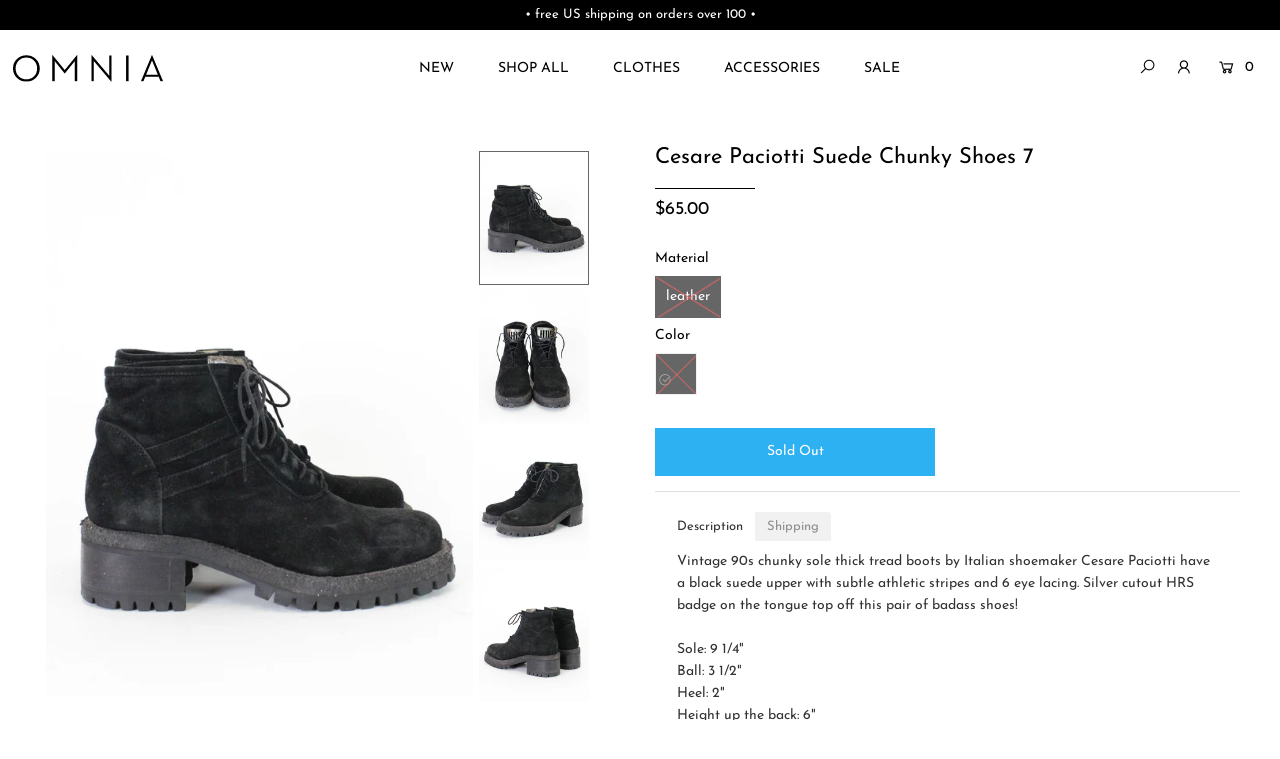

--- FILE ---
content_type: text/html; charset=utf-8
request_url: https://www.omnia.shop/products/cesare-paciotti-suede-chunky-shoes-7
body_size: 25455
content:
<!DOCTYPE html>
<!--[if lt IE 7 ]><html class="ie ie6" lang="en"> <![endif]-->
<!--[if IE 7 ]><html class="ie ie7" lang="en"> <![endif]-->
<!--[if IE 8 ]><html class="ie ie8" lang="en"> <![endif]-->
<!--[if (gte IE 9)|!(IE)]><!--><html lang="en" class="no-js"> <!--<![endif]-->
<head>

  <meta charset="utf-8" />

  




    <meta name="twitter:card" content="//www.omnia.shop/cdn/shop/products/IMG_7618_copy_1024x.JPG?v=1571438520">
    <meta name="twitter:image" content="//www.omnia.shop/cdn/shop/products/IMG_7618_copy_1024x.JPG?v=1571438520">



<meta property="og:site_name" content="OMNIA">
<meta property="og:url" content="https://www.omnia.shop/products/cesare-paciotti-suede-chunky-shoes-7">
<meta property="og:title" content="Cesare Paciotti Suede Chunky Shoes 7">
<meta property="og:type" content="product">
<meta property="og:description" content="Vintage 90s chunky sole thick tread boots by Italian shoemaker Cesare Paciotti have a black suede upper with subtle athletic stripes and 6 eye lacing. Silver cutout HRS badge on the tongue top off this pair of badass shoes! Sole: 9 1/4&quot; Ball: 3 1/2&quot; Heel: 2&quot; Height up the back: 6&quot; Label ▻ Heroes Cesare Paciotti Material ▻ Suede &amp; Rubber Made in ▻ Italy Size ▻ Not marked, but fit a narrow 7 (quite narrow!) Circa ▻ 1990s Condition ▻ Great on the outside, some light wear on the inside This is a one of a kind find, there&#39;s only 1 E-mail hello@omniavintage.com for any questions ♡">

  <meta property="og:price:amount" content="65.00">
  <meta property="og:price:currency" content="USD">

<meta property="og:image" content="http://www.omnia.shop/cdn/shop/products/IMG_7613_copy_800x.JPG?v=1571438520"><meta property="og:image" content="http://www.omnia.shop/cdn/shop/products/IMG_7618_copy_800x.JPG?v=1571438520"><meta property="og:image" content="http://www.omnia.shop/cdn/shop/products/IMG_7615_copy_800x.JPG?v=1571438520">



<meta name="twitter:title" content="Cesare Paciotti Suede Chunky Shoes 7">
<meta name="twitter:description" content="Vintage 90s chunky sole thick tread boots by Italian shoemaker Cesare Paciotti have a black suede upper with subtle athletic stripes and 6 eye lacing. Silver cutout HRS badge on the tongue top off this pair of badass shoes! Sole: 9 1/4&quot; Ball: 3 1/2&quot; Heel: 2&quot; Height up the back: 6&quot; Label ▻ Heroes Cesare Paciotti Material ▻ Suede &amp; Rubber Made in ▻ Italy Size ▻ Not marked, but fit a narrow 7 (quite narrow!) Circa ▻ 1990s Condition ▻ Great on the outside, some light wear on the inside This is a one of a kind find, there&#39;s only 1 E-mail hello@omniavintage.com for any questions ♡">
<meta name="twitter:domain" content="">


    <!-- SEO
  ================================================== -->
  <title>
    Vintage 90s cesare paciotti chunky shoes 7 &ndash; OMNIA
  </title>
  
  <meta name="description" content="Vintage 90s chunky sole thick tread boots by Italian shoemaker Cesare Paciotti have a black suede upper with subtle athletic stripes and 6 eye lacing. Silver cutout HRS badge on the tongue top off this pair of badass shoes! Sole: 9 1/4&quot; Ball: 3 1/2&quot; Heel: 2&quot; Height up the back: 6&quot; Label ▻ Heroes Cesare Paciotti Material ▻ Suede &amp; Rubber Made in ▻ Italy Size ▻ Not marked, but fit a narrow 7 (quite narrow!) Circa ▻ 1990s Condition ▻ Great on the outside, some light wear on the inside This is a one of a kind find, there&#39;s only 1 E-mail hello@omniavintage.com for any questions ♡" />
  
  <link rel="canonical" href="https://www.omnia.shop/products/cesare-paciotti-suede-chunky-shoes-7" />

    <!-- CSS
  ================================================== -->

  <link href="//www.omnia.shop/cdn/shop/t/47/assets/stylesheet.css?v=140028132278953306911754855847" rel="stylesheet" type="text/css" media="all" />
  <link href="//www.omnia.shop/cdn/shop/t/47/assets/custom.scss?v=73643843349799961831744434013" rel="stylesheet" type="text/css" media="all" />
  <link href="//www.omnia.shop/cdn/shop/t/47/assets/queries.css?v=42954919162500552081744430306" rel="stylesheet" type="text/css" media="all" />

    <!-- JS
  ================================================== -->

  <script src="//ajax.googleapis.com/ajax/libs/jquery/2.2.4/jquery.min.js" type="text/javascript"></script>
  <script src="//www.omnia.shop/cdn/shop/t/47/assets/eventemitter3.min.js?v=148202183930229300091744430275" type="text/javascript"></script>
  <script src="//www.omnia.shop/cdn/shop/t/47/assets/theme.js?v=24324074666477536521744430306" type="text/javascript"></script>
  <script src="//www.omnia.shop/cdn/shopifycloud/storefront/assets/themes_support/option_selection-b017cd28.js" type="text/javascript"></script>

  <meta name="viewport" content="width=device-width, initial-scale=1">

  
  <link rel="shortcut icon" href="//www.omnia.shop/cdn/shop/files/OMNIA-favicon_32x32.png?v=1613524864" type="image/png" />
  
  
  <script>window.performance && window.performance.mark && window.performance.mark('shopify.content_for_header.start');</script><meta id="shopify-digital-wallet" name="shopify-digital-wallet" content="/859932/digital_wallets/dialog">
<meta name="shopify-checkout-api-token" content="31a5fce17121a661b6a6e1b950c9f431">
<meta id="in-context-paypal-metadata" data-shop-id="859932" data-venmo-supported="true" data-environment="production" data-locale="en_US" data-paypal-v4="true" data-currency="USD">
<link rel="alternate" type="application/json+oembed" href="https://www.omnia.shop/products/cesare-paciotti-suede-chunky-shoes-7.oembed">
<script async="async" src="/checkouts/internal/preloads.js?locale=en-US"></script>
<link rel="preconnect" href="https://shop.app" crossorigin="anonymous">
<script async="async" src="https://shop.app/checkouts/internal/preloads.js?locale=en-US&shop_id=859932" crossorigin="anonymous"></script>
<script id="apple-pay-shop-capabilities" type="application/json">{"shopId":859932,"countryCode":"US","currencyCode":"USD","merchantCapabilities":["supports3DS"],"merchantId":"gid:\/\/shopify\/Shop\/859932","merchantName":"OMNIA","requiredBillingContactFields":["postalAddress","email"],"requiredShippingContactFields":["postalAddress","email"],"shippingType":"shipping","supportedNetworks":["visa","masterCard","amex","discover","elo","jcb"],"total":{"type":"pending","label":"OMNIA","amount":"1.00"},"shopifyPaymentsEnabled":true,"supportsSubscriptions":true}</script>
<script id="shopify-features" type="application/json">{"accessToken":"31a5fce17121a661b6a6e1b950c9f431","betas":["rich-media-storefront-analytics"],"domain":"www.omnia.shop","predictiveSearch":true,"shopId":859932,"locale":"en"}</script>
<script>var Shopify = Shopify || {};
Shopify.shop = "omnia.myshopify.com";
Shopify.locale = "en";
Shopify.currency = {"active":"USD","rate":"1.0"};
Shopify.country = "US";
Shopify.theme = {"name":"OMNIA (V 202504v1)","id":150023340274,"schema_name":"Icon","schema_version":"7.3.1","theme_store_id":686,"role":"main"};
Shopify.theme.handle = "null";
Shopify.theme.style = {"id":null,"handle":null};
Shopify.cdnHost = "www.omnia.shop/cdn";
Shopify.routes = Shopify.routes || {};
Shopify.routes.root = "/";</script>
<script type="module">!function(o){(o.Shopify=o.Shopify||{}).modules=!0}(window);</script>
<script>!function(o){function n(){var o=[];function n(){o.push(Array.prototype.slice.apply(arguments))}return n.q=o,n}var t=o.Shopify=o.Shopify||{};t.loadFeatures=n(),t.autoloadFeatures=n()}(window);</script>
<script>
  window.ShopifyPay = window.ShopifyPay || {};
  window.ShopifyPay.apiHost = "shop.app\/pay";
  window.ShopifyPay.redirectState = null;
</script>
<script id="shop-js-analytics" type="application/json">{"pageType":"product"}</script>
<script defer="defer" async type="module" src="//www.omnia.shop/cdn/shopifycloud/shop-js/modules/v2/client.init-shop-cart-sync_BN7fPSNr.en.esm.js"></script>
<script defer="defer" async type="module" src="//www.omnia.shop/cdn/shopifycloud/shop-js/modules/v2/chunk.common_Cbph3Kss.esm.js"></script>
<script defer="defer" async type="module" src="//www.omnia.shop/cdn/shopifycloud/shop-js/modules/v2/chunk.modal_DKumMAJ1.esm.js"></script>
<script type="module">
  await import("//www.omnia.shop/cdn/shopifycloud/shop-js/modules/v2/client.init-shop-cart-sync_BN7fPSNr.en.esm.js");
await import("//www.omnia.shop/cdn/shopifycloud/shop-js/modules/v2/chunk.common_Cbph3Kss.esm.js");
await import("//www.omnia.shop/cdn/shopifycloud/shop-js/modules/v2/chunk.modal_DKumMAJ1.esm.js");

  window.Shopify.SignInWithShop?.initShopCartSync?.({"fedCMEnabled":true,"windoidEnabled":true});

</script>
<script defer="defer" async type="module" src="//www.omnia.shop/cdn/shopifycloud/shop-js/modules/v2/client.payment-terms_BxzfvcZJ.en.esm.js"></script>
<script defer="defer" async type="module" src="//www.omnia.shop/cdn/shopifycloud/shop-js/modules/v2/chunk.common_Cbph3Kss.esm.js"></script>
<script defer="defer" async type="module" src="//www.omnia.shop/cdn/shopifycloud/shop-js/modules/v2/chunk.modal_DKumMAJ1.esm.js"></script>
<script type="module">
  await import("//www.omnia.shop/cdn/shopifycloud/shop-js/modules/v2/client.payment-terms_BxzfvcZJ.en.esm.js");
await import("//www.omnia.shop/cdn/shopifycloud/shop-js/modules/v2/chunk.common_Cbph3Kss.esm.js");
await import("//www.omnia.shop/cdn/shopifycloud/shop-js/modules/v2/chunk.modal_DKumMAJ1.esm.js");

  
</script>
<script>
  window.Shopify = window.Shopify || {};
  if (!window.Shopify.featureAssets) window.Shopify.featureAssets = {};
  window.Shopify.featureAssets['shop-js'] = {"shop-cart-sync":["modules/v2/client.shop-cart-sync_CJVUk8Jm.en.esm.js","modules/v2/chunk.common_Cbph3Kss.esm.js","modules/v2/chunk.modal_DKumMAJ1.esm.js"],"init-fed-cm":["modules/v2/client.init-fed-cm_7Fvt41F4.en.esm.js","modules/v2/chunk.common_Cbph3Kss.esm.js","modules/v2/chunk.modal_DKumMAJ1.esm.js"],"init-shop-email-lookup-coordinator":["modules/v2/client.init-shop-email-lookup-coordinator_Cc088_bR.en.esm.js","modules/v2/chunk.common_Cbph3Kss.esm.js","modules/v2/chunk.modal_DKumMAJ1.esm.js"],"init-windoid":["modules/v2/client.init-windoid_hPopwJRj.en.esm.js","modules/v2/chunk.common_Cbph3Kss.esm.js","modules/v2/chunk.modal_DKumMAJ1.esm.js"],"shop-button":["modules/v2/client.shop-button_B0jaPSNF.en.esm.js","modules/v2/chunk.common_Cbph3Kss.esm.js","modules/v2/chunk.modal_DKumMAJ1.esm.js"],"shop-cash-offers":["modules/v2/client.shop-cash-offers_DPIskqss.en.esm.js","modules/v2/chunk.common_Cbph3Kss.esm.js","modules/v2/chunk.modal_DKumMAJ1.esm.js"],"shop-toast-manager":["modules/v2/client.shop-toast-manager_CK7RT69O.en.esm.js","modules/v2/chunk.common_Cbph3Kss.esm.js","modules/v2/chunk.modal_DKumMAJ1.esm.js"],"init-shop-cart-sync":["modules/v2/client.init-shop-cart-sync_BN7fPSNr.en.esm.js","modules/v2/chunk.common_Cbph3Kss.esm.js","modules/v2/chunk.modal_DKumMAJ1.esm.js"],"init-customer-accounts-sign-up":["modules/v2/client.init-customer-accounts-sign-up_CfPf4CXf.en.esm.js","modules/v2/client.shop-login-button_DeIztwXF.en.esm.js","modules/v2/chunk.common_Cbph3Kss.esm.js","modules/v2/chunk.modal_DKumMAJ1.esm.js"],"pay-button":["modules/v2/client.pay-button_CgIwFSYN.en.esm.js","modules/v2/chunk.common_Cbph3Kss.esm.js","modules/v2/chunk.modal_DKumMAJ1.esm.js"],"init-customer-accounts":["modules/v2/client.init-customer-accounts_DQ3x16JI.en.esm.js","modules/v2/client.shop-login-button_DeIztwXF.en.esm.js","modules/v2/chunk.common_Cbph3Kss.esm.js","modules/v2/chunk.modal_DKumMAJ1.esm.js"],"avatar":["modules/v2/client.avatar_BTnouDA3.en.esm.js"],"init-shop-for-new-customer-accounts":["modules/v2/client.init-shop-for-new-customer-accounts_CsZy_esa.en.esm.js","modules/v2/client.shop-login-button_DeIztwXF.en.esm.js","modules/v2/chunk.common_Cbph3Kss.esm.js","modules/v2/chunk.modal_DKumMAJ1.esm.js"],"shop-follow-button":["modules/v2/client.shop-follow-button_BRMJjgGd.en.esm.js","modules/v2/chunk.common_Cbph3Kss.esm.js","modules/v2/chunk.modal_DKumMAJ1.esm.js"],"checkout-modal":["modules/v2/client.checkout-modal_B9Drz_yf.en.esm.js","modules/v2/chunk.common_Cbph3Kss.esm.js","modules/v2/chunk.modal_DKumMAJ1.esm.js"],"shop-login-button":["modules/v2/client.shop-login-button_DeIztwXF.en.esm.js","modules/v2/chunk.common_Cbph3Kss.esm.js","modules/v2/chunk.modal_DKumMAJ1.esm.js"],"lead-capture":["modules/v2/client.lead-capture_DXYzFM3R.en.esm.js","modules/v2/chunk.common_Cbph3Kss.esm.js","modules/v2/chunk.modal_DKumMAJ1.esm.js"],"shop-login":["modules/v2/client.shop-login_CA5pJqmO.en.esm.js","modules/v2/chunk.common_Cbph3Kss.esm.js","modules/v2/chunk.modal_DKumMAJ1.esm.js"],"payment-terms":["modules/v2/client.payment-terms_BxzfvcZJ.en.esm.js","modules/v2/chunk.common_Cbph3Kss.esm.js","modules/v2/chunk.modal_DKumMAJ1.esm.js"]};
</script>
<script>(function() {
  var isLoaded = false;
  function asyncLoad() {
    if (isLoaded) return;
    isLoaded = true;
    var urls = ["https:\/\/www.improvedcontactform.com\/icf.js?shop=omnia.myshopify.com","https:\/\/chimpstatic.com\/mcjs-connected\/js\/users\/992733f12eca553331e019517\/dbe5b28f66085dd03b34572f3.js?shop=omnia.myshopify.com","https:\/\/static.klaviyo.com\/onsite\/js\/klaviyo.js?company_id=R3scSj\u0026shop=omnia.myshopify.com","https:\/\/static.klaviyo.com\/onsite\/js\/klaviyo.js?company_id=R3scSj\u0026shop=omnia.myshopify.com","https:\/\/assets.cartactivity.com\/assets\/recent_activities.js?shop=omnia.myshopify.com","https:\/\/assets.cartactivity.com\/assets\/recent_activities.js?shop=omnia.myshopify.com"];
    for (var i = 0; i < urls.length; i++) {
      var s = document.createElement('script');
      s.type = 'text/javascript';
      s.async = true;
      s.src = urls[i];
      var x = document.getElementsByTagName('script')[0];
      x.parentNode.insertBefore(s, x);
    }
  };
  if(window.attachEvent) {
    window.attachEvent('onload', asyncLoad);
  } else {
    window.addEventListener('load', asyncLoad, false);
  }
})();</script>
<script id="__st">var __st={"a":859932,"offset":-18000,"reqid":"3e0a4b0e-e87a-441b-88f0-c0bbee9d1312-1769802911","pageurl":"www.omnia.shop\/products\/cesare-paciotti-suede-chunky-shoes-7","u":"e9cec411e3c5","p":"product","rtyp":"product","rid":232927985};</script>
<script>window.ShopifyPaypalV4VisibilityTracking = true;</script>
<script id="captcha-bootstrap">!function(){'use strict';const t='contact',e='account',n='new_comment',o=[[t,t],['blogs',n],['comments',n],[t,'customer']],c=[[e,'customer_login'],[e,'guest_login'],[e,'recover_customer_password'],[e,'create_customer']],r=t=>t.map((([t,e])=>`form[action*='/${t}']:not([data-nocaptcha='true']) input[name='form_type'][value='${e}']`)).join(','),a=t=>()=>t?[...document.querySelectorAll(t)].map((t=>t.form)):[];function s(){const t=[...o],e=r(t);return a(e)}const i='password',u='form_key',d=['recaptcha-v3-token','g-recaptcha-response','h-captcha-response',i],f=()=>{try{return window.sessionStorage}catch{return}},m='__shopify_v',_=t=>t.elements[u];function p(t,e,n=!1){try{const o=window.sessionStorage,c=JSON.parse(o.getItem(e)),{data:r}=function(t){const{data:e,action:n}=t;return t[m]||n?{data:e,action:n}:{data:t,action:n}}(c);for(const[e,n]of Object.entries(r))t.elements[e]&&(t.elements[e].value=n);n&&o.removeItem(e)}catch(o){console.error('form repopulation failed',{error:o})}}const l='form_type',E='cptcha';function T(t){t.dataset[E]=!0}const w=window,h=w.document,L='Shopify',v='ce_forms',y='captcha';let A=!1;((t,e)=>{const n=(g='f06e6c50-85a8-45c8-87d0-21a2b65856fe',I='https://cdn.shopify.com/shopifycloud/storefront-forms-hcaptcha/ce_storefront_forms_captcha_hcaptcha.v1.5.2.iife.js',D={infoText:'Protected by hCaptcha',privacyText:'Privacy',termsText:'Terms'},(t,e,n)=>{const o=w[L][v],c=o.bindForm;if(c)return c(t,g,e,D).then(n);var r;o.q.push([[t,g,e,D],n]),r=I,A||(h.body.append(Object.assign(h.createElement('script'),{id:'captcha-provider',async:!0,src:r})),A=!0)});var g,I,D;w[L]=w[L]||{},w[L][v]=w[L][v]||{},w[L][v].q=[],w[L][y]=w[L][y]||{},w[L][y].protect=function(t,e){n(t,void 0,e),T(t)},Object.freeze(w[L][y]),function(t,e,n,w,h,L){const[v,y,A,g]=function(t,e,n){const i=e?o:[],u=t?c:[],d=[...i,...u],f=r(d),m=r(i),_=r(d.filter((([t,e])=>n.includes(e))));return[a(f),a(m),a(_),s()]}(w,h,L),I=t=>{const e=t.target;return e instanceof HTMLFormElement?e:e&&e.form},D=t=>v().includes(t);t.addEventListener('submit',(t=>{const e=I(t);if(!e)return;const n=D(e)&&!e.dataset.hcaptchaBound&&!e.dataset.recaptchaBound,o=_(e),c=g().includes(e)&&(!o||!o.value);(n||c)&&t.preventDefault(),c&&!n&&(function(t){try{if(!f())return;!function(t){const e=f();if(!e)return;const n=_(t);if(!n)return;const o=n.value;o&&e.removeItem(o)}(t);const e=Array.from(Array(32),(()=>Math.random().toString(36)[2])).join('');!function(t,e){_(t)||t.append(Object.assign(document.createElement('input'),{type:'hidden',name:u})),t.elements[u].value=e}(t,e),function(t,e){const n=f();if(!n)return;const o=[...t.querySelectorAll(`input[type='${i}']`)].map((({name:t})=>t)),c=[...d,...o],r={};for(const[a,s]of new FormData(t).entries())c.includes(a)||(r[a]=s);n.setItem(e,JSON.stringify({[m]:1,action:t.action,data:r}))}(t,e)}catch(e){console.error('failed to persist form',e)}}(e),e.submit())}));const S=(t,e)=>{t&&!t.dataset[E]&&(n(t,e.some((e=>e===t))),T(t))};for(const o of['focusin','change'])t.addEventListener(o,(t=>{const e=I(t);D(e)&&S(e,y())}));const B=e.get('form_key'),M=e.get(l),P=B&&M;t.addEventListener('DOMContentLoaded',(()=>{const t=y();if(P)for(const e of t)e.elements[l].value===M&&p(e,B);[...new Set([...A(),...v().filter((t=>'true'===t.dataset.shopifyCaptcha))])].forEach((e=>S(e,t)))}))}(h,new URLSearchParams(w.location.search),n,t,e,['guest_login'])})(!0,!0)}();</script>
<script integrity="sha256-4kQ18oKyAcykRKYeNunJcIwy7WH5gtpwJnB7kiuLZ1E=" data-source-attribution="shopify.loadfeatures" defer="defer" src="//www.omnia.shop/cdn/shopifycloud/storefront/assets/storefront/load_feature-a0a9edcb.js" crossorigin="anonymous"></script>
<script crossorigin="anonymous" defer="defer" src="//www.omnia.shop/cdn/shopifycloud/storefront/assets/shopify_pay/storefront-65b4c6d7.js?v=20250812"></script>
<script data-source-attribution="shopify.dynamic_checkout.dynamic.init">var Shopify=Shopify||{};Shopify.PaymentButton=Shopify.PaymentButton||{isStorefrontPortableWallets:!0,init:function(){window.Shopify.PaymentButton.init=function(){};var t=document.createElement("script");t.src="https://www.omnia.shop/cdn/shopifycloud/portable-wallets/latest/portable-wallets.en.js",t.type="module",document.head.appendChild(t)}};
</script>
<script data-source-attribution="shopify.dynamic_checkout.buyer_consent">
  function portableWalletsHideBuyerConsent(e){var t=document.getElementById("shopify-buyer-consent"),n=document.getElementById("shopify-subscription-policy-button");t&&n&&(t.classList.add("hidden"),t.setAttribute("aria-hidden","true"),n.removeEventListener("click",e))}function portableWalletsShowBuyerConsent(e){var t=document.getElementById("shopify-buyer-consent"),n=document.getElementById("shopify-subscription-policy-button");t&&n&&(t.classList.remove("hidden"),t.removeAttribute("aria-hidden"),n.addEventListener("click",e))}window.Shopify?.PaymentButton&&(window.Shopify.PaymentButton.hideBuyerConsent=portableWalletsHideBuyerConsent,window.Shopify.PaymentButton.showBuyerConsent=portableWalletsShowBuyerConsent);
</script>
<script data-source-attribution="shopify.dynamic_checkout.cart.bootstrap">document.addEventListener("DOMContentLoaded",(function(){function t(){return document.querySelector("shopify-accelerated-checkout-cart, shopify-accelerated-checkout")}if(t())Shopify.PaymentButton.init();else{new MutationObserver((function(e,n){t()&&(Shopify.PaymentButton.init(),n.disconnect())})).observe(document.body,{childList:!0,subtree:!0})}}));
</script>
<script id='scb4127' type='text/javascript' async='' src='https://www.omnia.shop/cdn/shopifycloud/privacy-banner/storefront-banner.js'></script><link id="shopify-accelerated-checkout-styles" rel="stylesheet" media="screen" href="https://www.omnia.shop/cdn/shopifycloud/portable-wallets/latest/accelerated-checkout-backwards-compat.css" crossorigin="anonymous">
<style id="shopify-accelerated-checkout-cart">
        #shopify-buyer-consent {
  margin-top: 1em;
  display: inline-block;
  width: 100%;
}

#shopify-buyer-consent.hidden {
  display: none;
}

#shopify-subscription-policy-button {
  background: none;
  border: none;
  padding: 0;
  text-decoration: underline;
  font-size: inherit;
  cursor: pointer;
}

#shopify-subscription-policy-button::before {
  box-shadow: none;
}

      </style>
<script id="sections-script" data-sections="product-recommendations" defer="defer" src="//www.omnia.shop/cdn/shop/t/47/compiled_assets/scripts.js?v=6399"></script>
<script>window.performance && window.performance.mark && window.performance.mark('shopify.content_for_header.end');</script>
  
    <!-- FontAwesome
  ================================================== -->
  
<script src="https://kit.fontawesome.com/2e1b3bcc12.js" crossorigin="anonymous"></script>
<!-- MailMunch -->
<script src="//a.mailmunch.co/app/v1/site.js" id="mailmunch-script" data-mailmunch-site-id="125990" async="async"></script>
<meta name="google-site-verification" content="i2ohKBwgS-BmvXbql5HYJEwvWApUIp885fXrA0l7sYc" />
<meta name="google-site-verification" content="LKzxF-Ak-CH--H2wPOJjanE9aCoxVxogLXVPW47ei58" />  
<script src="https://cdn.shopify.com/extensions/0199c80f-3fc5-769c-9434-a45d5b4e95b5/theme-app-extension-prod-28/assets/easytabs.min.js" type="text/javascript" defer="defer"></script>
<link href="https://monorail-edge.shopifysvc.com" rel="dns-prefetch">
<script>(function(){if ("sendBeacon" in navigator && "performance" in window) {try {var session_token_from_headers = performance.getEntriesByType('navigation')[0].serverTiming.find(x => x.name == '_s').description;} catch {var session_token_from_headers = undefined;}var session_cookie_matches = document.cookie.match(/_shopify_s=([^;]*)/);var session_token_from_cookie = session_cookie_matches && session_cookie_matches.length === 2 ? session_cookie_matches[1] : "";var session_token = session_token_from_headers || session_token_from_cookie || "";function handle_abandonment_event(e) {var entries = performance.getEntries().filter(function(entry) {return /monorail-edge.shopifysvc.com/.test(entry.name);});if (!window.abandonment_tracked && entries.length === 0) {window.abandonment_tracked = true;var currentMs = Date.now();var navigation_start = performance.timing.navigationStart;var payload = {shop_id: 859932,url: window.location.href,navigation_start,duration: currentMs - navigation_start,session_token,page_type: "product"};window.navigator.sendBeacon("https://monorail-edge.shopifysvc.com/v1/produce", JSON.stringify({schema_id: "online_store_buyer_site_abandonment/1.1",payload: payload,metadata: {event_created_at_ms: currentMs,event_sent_at_ms: currentMs}}));}}window.addEventListener('pagehide', handle_abandonment_event);}}());</script>
<script id="web-pixels-manager-setup">(function e(e,d,r,n,o){if(void 0===o&&(o={}),!Boolean(null===(a=null===(i=window.Shopify)||void 0===i?void 0:i.analytics)||void 0===a?void 0:a.replayQueue)){var i,a;window.Shopify=window.Shopify||{};var t=window.Shopify;t.analytics=t.analytics||{};var s=t.analytics;s.replayQueue=[],s.publish=function(e,d,r){return s.replayQueue.push([e,d,r]),!0};try{self.performance.mark("wpm:start")}catch(e){}var l=function(){var e={modern:/Edge?\/(1{2}[4-9]|1[2-9]\d|[2-9]\d{2}|\d{4,})\.\d+(\.\d+|)|Firefox\/(1{2}[4-9]|1[2-9]\d|[2-9]\d{2}|\d{4,})\.\d+(\.\d+|)|Chrom(ium|e)\/(9{2}|\d{3,})\.\d+(\.\d+|)|(Maci|X1{2}).+ Version\/(15\.\d+|(1[6-9]|[2-9]\d|\d{3,})\.\d+)([,.]\d+|)( \(\w+\)|)( Mobile\/\w+|) Safari\/|Chrome.+OPR\/(9{2}|\d{3,})\.\d+\.\d+|(CPU[ +]OS|iPhone[ +]OS|CPU[ +]iPhone|CPU IPhone OS|CPU iPad OS)[ +]+(15[._]\d+|(1[6-9]|[2-9]\d|\d{3,})[._]\d+)([._]\d+|)|Android:?[ /-](13[3-9]|1[4-9]\d|[2-9]\d{2}|\d{4,})(\.\d+|)(\.\d+|)|Android.+Firefox\/(13[5-9]|1[4-9]\d|[2-9]\d{2}|\d{4,})\.\d+(\.\d+|)|Android.+Chrom(ium|e)\/(13[3-9]|1[4-9]\d|[2-9]\d{2}|\d{4,})\.\d+(\.\d+|)|SamsungBrowser\/([2-9]\d|\d{3,})\.\d+/,legacy:/Edge?\/(1[6-9]|[2-9]\d|\d{3,})\.\d+(\.\d+|)|Firefox\/(5[4-9]|[6-9]\d|\d{3,})\.\d+(\.\d+|)|Chrom(ium|e)\/(5[1-9]|[6-9]\d|\d{3,})\.\d+(\.\d+|)([\d.]+$|.*Safari\/(?![\d.]+ Edge\/[\d.]+$))|(Maci|X1{2}).+ Version\/(10\.\d+|(1[1-9]|[2-9]\d|\d{3,})\.\d+)([,.]\d+|)( \(\w+\)|)( Mobile\/\w+|) Safari\/|Chrome.+OPR\/(3[89]|[4-9]\d|\d{3,})\.\d+\.\d+|(CPU[ +]OS|iPhone[ +]OS|CPU[ +]iPhone|CPU IPhone OS|CPU iPad OS)[ +]+(10[._]\d+|(1[1-9]|[2-9]\d|\d{3,})[._]\d+)([._]\d+|)|Android:?[ /-](13[3-9]|1[4-9]\d|[2-9]\d{2}|\d{4,})(\.\d+|)(\.\d+|)|Mobile Safari.+OPR\/([89]\d|\d{3,})\.\d+\.\d+|Android.+Firefox\/(13[5-9]|1[4-9]\d|[2-9]\d{2}|\d{4,})\.\d+(\.\d+|)|Android.+Chrom(ium|e)\/(13[3-9]|1[4-9]\d|[2-9]\d{2}|\d{4,})\.\d+(\.\d+|)|Android.+(UC? ?Browser|UCWEB|U3)[ /]?(15\.([5-9]|\d{2,})|(1[6-9]|[2-9]\d|\d{3,})\.\d+)\.\d+|SamsungBrowser\/(5\.\d+|([6-9]|\d{2,})\.\d+)|Android.+MQ{2}Browser\/(14(\.(9|\d{2,})|)|(1[5-9]|[2-9]\d|\d{3,})(\.\d+|))(\.\d+|)|K[Aa][Ii]OS\/(3\.\d+|([4-9]|\d{2,})\.\d+)(\.\d+|)/},d=e.modern,r=e.legacy,n=navigator.userAgent;return n.match(d)?"modern":n.match(r)?"legacy":"unknown"}(),u="modern"===l?"modern":"legacy",c=(null!=n?n:{modern:"",legacy:""})[u],f=function(e){return[e.baseUrl,"/wpm","/b",e.hashVersion,"modern"===e.buildTarget?"m":"l",".js"].join("")}({baseUrl:d,hashVersion:r,buildTarget:u}),m=function(e){var d=e.version,r=e.bundleTarget,n=e.surface,o=e.pageUrl,i=e.monorailEndpoint;return{emit:function(e){var a=e.status,t=e.errorMsg,s=(new Date).getTime(),l=JSON.stringify({metadata:{event_sent_at_ms:s},events:[{schema_id:"web_pixels_manager_load/3.1",payload:{version:d,bundle_target:r,page_url:o,status:a,surface:n,error_msg:t},metadata:{event_created_at_ms:s}}]});if(!i)return console&&console.warn&&console.warn("[Web Pixels Manager] No Monorail endpoint provided, skipping logging."),!1;try{return self.navigator.sendBeacon.bind(self.navigator)(i,l)}catch(e){}var u=new XMLHttpRequest;try{return u.open("POST",i,!0),u.setRequestHeader("Content-Type","text/plain"),u.send(l),!0}catch(e){return console&&console.warn&&console.warn("[Web Pixels Manager] Got an unhandled error while logging to Monorail."),!1}}}}({version:r,bundleTarget:l,surface:e.surface,pageUrl:self.location.href,monorailEndpoint:e.monorailEndpoint});try{o.browserTarget=l,function(e){var d=e.src,r=e.async,n=void 0===r||r,o=e.onload,i=e.onerror,a=e.sri,t=e.scriptDataAttributes,s=void 0===t?{}:t,l=document.createElement("script"),u=document.querySelector("head"),c=document.querySelector("body");if(l.async=n,l.src=d,a&&(l.integrity=a,l.crossOrigin="anonymous"),s)for(var f in s)if(Object.prototype.hasOwnProperty.call(s,f))try{l.dataset[f]=s[f]}catch(e){}if(o&&l.addEventListener("load",o),i&&l.addEventListener("error",i),u)u.appendChild(l);else{if(!c)throw new Error("Did not find a head or body element to append the script");c.appendChild(l)}}({src:f,async:!0,onload:function(){if(!function(){var e,d;return Boolean(null===(d=null===(e=window.Shopify)||void 0===e?void 0:e.analytics)||void 0===d?void 0:d.initialized)}()){var d=window.webPixelsManager.init(e)||void 0;if(d){var r=window.Shopify.analytics;r.replayQueue.forEach((function(e){var r=e[0],n=e[1],o=e[2];d.publishCustomEvent(r,n,o)})),r.replayQueue=[],r.publish=d.publishCustomEvent,r.visitor=d.visitor,r.initialized=!0}}},onerror:function(){return m.emit({status:"failed",errorMsg:"".concat(f," has failed to load")})},sri:function(e){var d=/^sha384-[A-Za-z0-9+/=]+$/;return"string"==typeof e&&d.test(e)}(c)?c:"",scriptDataAttributes:o}),m.emit({status:"loading"})}catch(e){m.emit({status:"failed",errorMsg:(null==e?void 0:e.message)||"Unknown error"})}}})({shopId: 859932,storefrontBaseUrl: "https://www.omnia.shop",extensionsBaseUrl: "https://extensions.shopifycdn.com/cdn/shopifycloud/web-pixels-manager",monorailEndpoint: "https://monorail-edge.shopifysvc.com/unstable/produce_batch",surface: "storefront-renderer",enabledBetaFlags: ["2dca8a86"],webPixelsConfigList: [{"id":"451444978","configuration":"{\"config\":\"{\\\"pixel_id\\\":\\\"G-E8293FXM7K\\\",\\\"gtag_events\\\":[{\\\"type\\\":\\\"purchase\\\",\\\"action_label\\\":\\\"G-E8293FXM7K\\\"},{\\\"type\\\":\\\"page_view\\\",\\\"action_label\\\":\\\"G-E8293FXM7K\\\"},{\\\"type\\\":\\\"view_item\\\",\\\"action_label\\\":\\\"G-E8293FXM7K\\\"},{\\\"type\\\":\\\"search\\\",\\\"action_label\\\":\\\"G-E8293FXM7K\\\"},{\\\"type\\\":\\\"add_to_cart\\\",\\\"action_label\\\":\\\"G-E8293FXM7K\\\"},{\\\"type\\\":\\\"begin_checkout\\\",\\\"action_label\\\":\\\"G-E8293FXM7K\\\"},{\\\"type\\\":\\\"add_payment_info\\\",\\\"action_label\\\":\\\"G-E8293FXM7K\\\"}],\\\"enable_monitoring_mode\\\":false}\"}","eventPayloadVersion":"v1","runtimeContext":"OPEN","scriptVersion":"b2a88bafab3e21179ed38636efcd8a93","type":"APP","apiClientId":1780363,"privacyPurposes":[],"dataSharingAdjustments":{"protectedCustomerApprovalScopes":["read_customer_address","read_customer_email","read_customer_name","read_customer_personal_data","read_customer_phone"]}},{"id":"165478642","configuration":"{\"pixel_id\":\"1069940179752119\",\"pixel_type\":\"facebook_pixel\",\"metaapp_system_user_token\":\"-\"}","eventPayloadVersion":"v1","runtimeContext":"OPEN","scriptVersion":"ca16bc87fe92b6042fbaa3acc2fbdaa6","type":"APP","apiClientId":2329312,"privacyPurposes":["ANALYTICS","MARKETING","SALE_OF_DATA"],"dataSharingAdjustments":{"protectedCustomerApprovalScopes":["read_customer_address","read_customer_email","read_customer_name","read_customer_personal_data","read_customer_phone"]}},{"id":"56918258","eventPayloadVersion":"v1","runtimeContext":"LAX","scriptVersion":"1","type":"CUSTOM","privacyPurposes":["MARKETING"],"name":"Meta pixel (migrated)"},{"id":"shopify-app-pixel","configuration":"{}","eventPayloadVersion":"v1","runtimeContext":"STRICT","scriptVersion":"0450","apiClientId":"shopify-pixel","type":"APP","privacyPurposes":["ANALYTICS","MARKETING"]},{"id":"shopify-custom-pixel","eventPayloadVersion":"v1","runtimeContext":"LAX","scriptVersion":"0450","apiClientId":"shopify-pixel","type":"CUSTOM","privacyPurposes":["ANALYTICS","MARKETING"]}],isMerchantRequest: false,initData: {"shop":{"name":"OMNIA","paymentSettings":{"currencyCode":"USD"},"myshopifyDomain":"omnia.myshopify.com","countryCode":"US","storefrontUrl":"https:\/\/www.omnia.shop"},"customer":null,"cart":null,"checkout":null,"productVariants":[{"price":{"amount":65.0,"currencyCode":"USD"},"product":{"title":"Cesare Paciotti Suede Chunky Shoes 7","vendor":"vintage","id":"232927985","untranslatedTitle":"Cesare Paciotti Suede Chunky Shoes 7","url":"\/products\/cesare-paciotti-suede-chunky-shoes-7","type":"footwear"},"id":"526704185","image":{"src":"\/\/www.omnia.shop\/cdn\/shop\/products\/IMG_7613_copy.JPG?v=1571438520"},"sku":"2090","title":"leather \/ black","untranslatedTitle":"leather \/ black"}],"purchasingCompany":null},},"https://www.omnia.shop/cdn","1d2a099fw23dfb22ep557258f5m7a2edbae",{"modern":"","legacy":""},{"shopId":"859932","storefrontBaseUrl":"https:\/\/www.omnia.shop","extensionBaseUrl":"https:\/\/extensions.shopifycdn.com\/cdn\/shopifycloud\/web-pixels-manager","surface":"storefront-renderer","enabledBetaFlags":"[\"2dca8a86\"]","isMerchantRequest":"false","hashVersion":"1d2a099fw23dfb22ep557258f5m7a2edbae","publish":"custom","events":"[[\"page_viewed\",{}],[\"product_viewed\",{\"productVariant\":{\"price\":{\"amount\":65.0,\"currencyCode\":\"USD\"},\"product\":{\"title\":\"Cesare Paciotti Suede Chunky Shoes 7\",\"vendor\":\"vintage\",\"id\":\"232927985\",\"untranslatedTitle\":\"Cesare Paciotti Suede Chunky Shoes 7\",\"url\":\"\/products\/cesare-paciotti-suede-chunky-shoes-7\",\"type\":\"footwear\"},\"id\":\"526704185\",\"image\":{\"src\":\"\/\/www.omnia.shop\/cdn\/shop\/products\/IMG_7613_copy.JPG?v=1571438520\"},\"sku\":\"2090\",\"title\":\"leather \/ black\",\"untranslatedTitle\":\"leather \/ black\"}}]]"});</script><script>
  window.ShopifyAnalytics = window.ShopifyAnalytics || {};
  window.ShopifyAnalytics.meta = window.ShopifyAnalytics.meta || {};
  window.ShopifyAnalytics.meta.currency = 'USD';
  var meta = {"product":{"id":232927985,"gid":"gid:\/\/shopify\/Product\/232927985","vendor":"vintage","type":"footwear","handle":"cesare-paciotti-suede-chunky-shoes-7","variants":[{"id":526704185,"price":6500,"name":"Cesare Paciotti Suede Chunky Shoes 7 - leather \/ black","public_title":"leather \/ black","sku":"2090"}],"remote":false},"page":{"pageType":"product","resourceType":"product","resourceId":232927985,"requestId":"3e0a4b0e-e87a-441b-88f0-c0bbee9d1312-1769802911"}};
  for (var attr in meta) {
    window.ShopifyAnalytics.meta[attr] = meta[attr];
  }
</script>
<script class="analytics">
  (function () {
    var customDocumentWrite = function(content) {
      var jquery = null;

      if (window.jQuery) {
        jquery = window.jQuery;
      } else if (window.Checkout && window.Checkout.$) {
        jquery = window.Checkout.$;
      }

      if (jquery) {
        jquery('body').append(content);
      }
    };

    var hasLoggedConversion = function(token) {
      if (token) {
        return document.cookie.indexOf('loggedConversion=' + token) !== -1;
      }
      return false;
    }

    var setCookieIfConversion = function(token) {
      if (token) {
        var twoMonthsFromNow = new Date(Date.now());
        twoMonthsFromNow.setMonth(twoMonthsFromNow.getMonth() + 2);

        document.cookie = 'loggedConversion=' + token + '; expires=' + twoMonthsFromNow;
      }
    }

    var trekkie = window.ShopifyAnalytics.lib = window.trekkie = window.trekkie || [];
    if (trekkie.integrations) {
      return;
    }
    trekkie.methods = [
      'identify',
      'page',
      'ready',
      'track',
      'trackForm',
      'trackLink'
    ];
    trekkie.factory = function(method) {
      return function() {
        var args = Array.prototype.slice.call(arguments);
        args.unshift(method);
        trekkie.push(args);
        return trekkie;
      };
    };
    for (var i = 0; i < trekkie.methods.length; i++) {
      var key = trekkie.methods[i];
      trekkie[key] = trekkie.factory(key);
    }
    trekkie.load = function(config) {
      trekkie.config = config || {};
      trekkie.config.initialDocumentCookie = document.cookie;
      var first = document.getElementsByTagName('script')[0];
      var script = document.createElement('script');
      script.type = 'text/javascript';
      script.onerror = function(e) {
        var scriptFallback = document.createElement('script');
        scriptFallback.type = 'text/javascript';
        scriptFallback.onerror = function(error) {
                var Monorail = {
      produce: function produce(monorailDomain, schemaId, payload) {
        var currentMs = new Date().getTime();
        var event = {
          schema_id: schemaId,
          payload: payload,
          metadata: {
            event_created_at_ms: currentMs,
            event_sent_at_ms: currentMs
          }
        };
        return Monorail.sendRequest("https://" + monorailDomain + "/v1/produce", JSON.stringify(event));
      },
      sendRequest: function sendRequest(endpointUrl, payload) {
        // Try the sendBeacon API
        if (window && window.navigator && typeof window.navigator.sendBeacon === 'function' && typeof window.Blob === 'function' && !Monorail.isIos12()) {
          var blobData = new window.Blob([payload], {
            type: 'text/plain'
          });

          if (window.navigator.sendBeacon(endpointUrl, blobData)) {
            return true;
          } // sendBeacon was not successful

        } // XHR beacon

        var xhr = new XMLHttpRequest();

        try {
          xhr.open('POST', endpointUrl);
          xhr.setRequestHeader('Content-Type', 'text/plain');
          xhr.send(payload);
        } catch (e) {
          console.log(e);
        }

        return false;
      },
      isIos12: function isIos12() {
        return window.navigator.userAgent.lastIndexOf('iPhone; CPU iPhone OS 12_') !== -1 || window.navigator.userAgent.lastIndexOf('iPad; CPU OS 12_') !== -1;
      }
    };
    Monorail.produce('monorail-edge.shopifysvc.com',
      'trekkie_storefront_load_errors/1.1',
      {shop_id: 859932,
      theme_id: 150023340274,
      app_name: "storefront",
      context_url: window.location.href,
      source_url: "//www.omnia.shop/cdn/s/trekkie.storefront.c59ea00e0474b293ae6629561379568a2d7c4bba.min.js"});

        };
        scriptFallback.async = true;
        scriptFallback.src = '//www.omnia.shop/cdn/s/trekkie.storefront.c59ea00e0474b293ae6629561379568a2d7c4bba.min.js';
        first.parentNode.insertBefore(scriptFallback, first);
      };
      script.async = true;
      script.src = '//www.omnia.shop/cdn/s/trekkie.storefront.c59ea00e0474b293ae6629561379568a2d7c4bba.min.js';
      first.parentNode.insertBefore(script, first);
    };
    trekkie.load(
      {"Trekkie":{"appName":"storefront","development":false,"defaultAttributes":{"shopId":859932,"isMerchantRequest":null,"themeId":150023340274,"themeCityHash":"18025410247174016113","contentLanguage":"en","currency":"USD","eventMetadataId":"7205ac11-255e-42dd-8800-928d864ac570"},"isServerSideCookieWritingEnabled":true,"monorailRegion":"shop_domain","enabledBetaFlags":["65f19447","b5387b81"]},"Session Attribution":{},"S2S":{"facebookCapiEnabled":true,"source":"trekkie-storefront-renderer","apiClientId":580111}}
    );

    var loaded = false;
    trekkie.ready(function() {
      if (loaded) return;
      loaded = true;

      window.ShopifyAnalytics.lib = window.trekkie;

      var originalDocumentWrite = document.write;
      document.write = customDocumentWrite;
      try { window.ShopifyAnalytics.merchantGoogleAnalytics.call(this); } catch(error) {};
      document.write = originalDocumentWrite;

      window.ShopifyAnalytics.lib.page(null,{"pageType":"product","resourceType":"product","resourceId":232927985,"requestId":"3e0a4b0e-e87a-441b-88f0-c0bbee9d1312-1769802911","shopifyEmitted":true});

      var match = window.location.pathname.match(/checkouts\/(.+)\/(thank_you|post_purchase)/)
      var token = match? match[1]: undefined;
      if (!hasLoggedConversion(token)) {
        setCookieIfConversion(token);
        window.ShopifyAnalytics.lib.track("Viewed Product",{"currency":"USD","variantId":526704185,"productId":232927985,"productGid":"gid:\/\/shopify\/Product\/232927985","name":"Cesare Paciotti Suede Chunky Shoes 7 - leather \/ black","price":"65.00","sku":"2090","brand":"vintage","variant":"leather \/ black","category":"footwear","nonInteraction":true,"remote":false},undefined,undefined,{"shopifyEmitted":true});
      window.ShopifyAnalytics.lib.track("monorail:\/\/trekkie_storefront_viewed_product\/1.1",{"currency":"USD","variantId":526704185,"productId":232927985,"productGid":"gid:\/\/shopify\/Product\/232927985","name":"Cesare Paciotti Suede Chunky Shoes 7 - leather \/ black","price":"65.00","sku":"2090","brand":"vintage","variant":"leather \/ black","category":"footwear","nonInteraction":true,"remote":false,"referer":"https:\/\/www.omnia.shop\/products\/cesare-paciotti-suede-chunky-shoes-7"});
      }
    });


        var eventsListenerScript = document.createElement('script');
        eventsListenerScript.async = true;
        eventsListenerScript.src = "//www.omnia.shop/cdn/shopifycloud/storefront/assets/shop_events_listener-3da45d37.js";
        document.getElementsByTagName('head')[0].appendChild(eventsListenerScript);

})();</script>
  <script>
  if (!window.ga || (window.ga && typeof window.ga !== 'function')) {
    window.ga = function ga() {
      (window.ga.q = window.ga.q || []).push(arguments);
      if (window.Shopify && window.Shopify.analytics && typeof window.Shopify.analytics.publish === 'function') {
        window.Shopify.analytics.publish("ga_stub_called", {}, {sendTo: "google_osp_migration"});
      }
      console.error("Shopify's Google Analytics stub called with:", Array.from(arguments), "\nSee https://help.shopify.com/manual/promoting-marketing/pixels/pixel-migration#google for more information.");
    };
    if (window.Shopify && window.Shopify.analytics && typeof window.Shopify.analytics.publish === 'function') {
      window.Shopify.analytics.publish("ga_stub_initialized", {}, {sendTo: "google_osp_migration"});
    }
  }
</script>
<script
  defer
  src="https://www.omnia.shop/cdn/shopifycloud/perf-kit/shopify-perf-kit-3.1.0.min.js"
  data-application="storefront-renderer"
  data-shop-id="859932"
  data-render-region="gcp-us-central1"
  data-page-type="product"
  data-theme-instance-id="150023340274"
  data-theme-name="Icon"
  data-theme-version="7.3.1"
  data-monorail-region="shop_domain"
  data-resource-timing-sampling-rate="10"
  data-shs="true"
  data-shs-beacon="true"
  data-shs-export-with-fetch="true"
  data-shs-logs-sample-rate="1"
  data-shs-beacon-endpoint="https://www.omnia.shop/api/collect"
></script>
</head>

<body class="gridlock shifter-left product">
  
    <div id="CartDrawer" class="drawer drawer--right">
  <div class="drawer__header">
    <div class="table-cell">
    <h3>My Cart </h3>
    </div>
    <div class="table-cell">
    <span class="drawer__close js-drawer-close">
        Close
    </span>
    </div>
  </div>
  <div id="CartContainer"></div>
</div>

  

  <div class="shifter-page  is-moved-by-drawer" id="PageContainer">

    <div id="shopify-section-header" class="shopify-section"><header class="scrollheader header-section"
data-section-id="header"
data-section-type="header-section"
data-sticky="true">

  

  
  <div class="topbar">
    <div class="row">
      
      <div class="desktop-push-3 desktop-6 tablet-6 mobile-3" id="banner-message">
        
          <p>• free US shipping on orders over 100 •</p>
        
      </div>
      
    </div>
  </div>
  
  <div id="navigation">
    <div class="row">
      <div class="nav-container desktop-12 tablet-6 mobile-3 inline"><!-- start nav container -->

      <!-- Mobile menu trigger --> <div class="mobile-only span-1" style="text-align: left;"><span class="shifter-handle"><i class="la la-bars" aria-hidden="true"></i></span></div>
      
      
      

      

      
        <div id="logo" class="desktop-2 tablet-3 deskop-2 span-2 inline">

<div class="first_logo">
<a href="/">
  <img src="//www.omnia.shop/cdn/shop/t/47/assets/omnia-logo.svg?v=95308670499294522021744430289" itemprop="logo">
</a>
</div>
  

</div>

      

      <nav class="header-navigation desktop-8 span-8">
        <ul id="main-nav">
          
            



<li><a class="top_level" href="/collections/whats-new">New</a></li>


          
            




  <li class="dropdown has_sub_menu" aria-haspopup="true" aria-expanded="false"><a href="/collections/all" title="">Shop All</a>
    <ul class="megamenu">
      <div class="mega-container">
        
        <span class="desktop-3 tablet-hide mm-image"><a href="/collections/all">
            <img src="//www.omnia.shop/cdn/shop/files/nav-shop_all-v1_300x.jpg?v=1614320323">
          </a>
        </span>
        
        <span class="desktop-9 tablet-6">
          
          <li class="desktop-3 tablet-fourth">
            <h4><a href="/collections/clothes">Clothes</a></h4>
            
            <ul class="mega-stack">
              
              <li><a href="/collections/tops">Tops</a></li>
              
              <li><a href="/collections/skirts">Bottoms</a></li>
              
              <li><a href="/collections/dresses">Dresses + Jumpsuits</a></li>
              
              <li><a href="/collections/outerwear">Outerwear</a></li>
              
            </ul>
            
          </li>
          
          <li class="desktop-3 tablet-fourth">
            <h4><a href="/collections/accessories">Accessories</a></h4>
            
            <ul class="mega-stack">
              
              <li><a href="/collections/bags">Bags</a></li>
              
              <li><a href="/collections/belts">Belts</a></li>
              
              <li><a href="/collections/footwear">Shoes</a></li>
              
              <li><a href="/collections/wallets-clutches">Pouches</a></li>
              
              <li><a href="/collections/jewelry">Jewelry</a></li>
              
              <li><a href="/collections/scarves">Scarves etc</a></li>
              
            </ul>
            
          </li>
          
          <li class="desktop-3 tablet-fourth">
            <h4><a href="/collections/sale">Sale</a></h4>
            
            <ul class="mega-stack">
              
              <li><a href="/collections/clothing-under-50">Clothing Under $50</a></li>
              
              <li><a href="/collections/markdowns">Markdowns</a></li>
              
            </ul>
            
          </li>
          
        </span>
      </div>
    </ul>
  </li>
  


          
            



<li class="dropdown has_sub_menu" aria-haspopup="true" aria-expanded="false">
  <a href="/collections/clothes" class="dlinks top_level">
    Clothes
  </a>
  
    
    <ul class="megamenu">
      <div class="mega-container">
        <!-- Start Megamenu Inner Links -->
        <li class="desktop-3 tablet-1">
          <h4>Clothes</h4>
          <ul class="mega-stack">
            
              
                <li>
                  <a href="/collections/tops">
                    Tops
                  </a>
                </li>
              
            
              
                <li>
                  <a href="/collections/skirts">
                    Bottoms
                  </a>
                </li>
              
            
              
                <li>
                  <a href="/collections/dresses">
                    Dresses + Jumpsuits
                  </a>
                </li>
              
            
              
                <li>
                  <a href="/collections/outerwear">
                    Outerwear
                  </a>
                </li>
              
            
          </ul>
        </li>

        
          <li class="desktop-2 product">
            <div class="ci">
  
    
      
    
      
    
      
    
      
    
      
    
      
    
      
    
      
    

    

  

    
      <a href="/collections/clothes/products/colorblock-angora-turtleneck-m-l" title="Colorblock Angora Turtleneck M/L">
        <div class="reveal">
  
<div class="box-ratio" style="padding-bottom: 150.0%;">
    <img class="lazyload lazyload-fade"
      id="8941979205874"
      data-src="//www.omnia.shop/cdn/shop/files/IMG_9452_da2ff44e-92b4-49c0-bc8d-e4d9e2c008a5_{width}x.jpg?v=1769197893"
      data-sizes="auto"
      alt="">
  </div>
          <noscript>
            <img src="//www.omnia.shop/cdn/shop/files/IMG_9452_da2ff44e-92b4-49c0-bc8d-e4d9e2c008a5_1024x.jpg?v=1769197893" alt="">
          </noscript>

          
            <div class="hidden">
              <img class="lazyload lazyload-fade"
                id=""
                data-src="//www.omnia.shop/cdn/shop/files/IMG_9449_1024x.jpg?v=1769197893"
                data-sizes="auto"
                alt="">
              <noscript>
                <img src="//www.omnia.shop/cdn/shop/files/IMG_9449_1024x.jpg?v=1769197893" alt="Colorblock Angora Turtleneck M/L">
              </noscript>
            </div>
          
        </div>
      </a>
  </div>

<div class="product-details">
  <a href="/collections/clothes/products/colorblock-angora-turtleneck-m-l">
    
    <h3>Colorblock Angora Turtleneck M/L</h3>
  </a>

  
  <div class="price">
    
      <div class="prod-price">
        
          $80.00
        
      </div>
    
  </div>

  <div class="product_listing_options">
  

  

  
  </div>
    

</div>

          </li>
        
          <li class="desktop-2 product">
            <div class="ci">
  
    <div class="so icn">SOLD OUT</div>
  

    
      <a href="/collections/clothes/products/estevez-striped-maxi-dress-xs-s" title="Estevez Striped Maxi Dress XS/S">
        <div class="reveal">
  
<div class="box-ratio" style="padding-bottom: 150.0%;">
    <img class="lazyload lazyload-fade"
      id="8941979140338"
      data-src="//www.omnia.shop/cdn/shop/files/IMG_9406_{width}x.jpg?v=1769198525"
      data-sizes="auto"
      alt="">
  </div>
          <noscript>
            <img src="//www.omnia.shop/cdn/shop/files/IMG_9406_1024x.jpg?v=1769198525" alt="">
          </noscript>

          
            <div class="hidden">
              <img class="lazyload lazyload-fade"
                id=""
                data-src="//www.omnia.shop/cdn/shop/files/IMG_9400_37afd501-0aca-4e73-8e85-5c04edd3639e_1024x.jpg?v=1769198525"
                data-sizes="auto"
                alt="">
              <noscript>
                <img src="//www.omnia.shop/cdn/shop/files/IMG_9400_37afd501-0aca-4e73-8e85-5c04edd3639e_1024x.jpg?v=1769198525" alt="Estevez Striped Maxi Dress XS/S">
              </noscript>
            </div>
          
        </div>
      </a>
  </div>

<div class="product-details">
  <a href="/collections/clothes/products/estevez-striped-maxi-dress-xs-s">
    
    <h3>Estevez Striped Maxi Dress XS/S</h3>
  </a>

  
  <div class="price">
    
      <div class="prod-price">
        
          $125.00
        
      </div>
    
  </div>

  <div class="product_listing_options">
  

  

  
  </div>
    

</div>

          </li>
        
          <li class="desktop-2 product">
            <div class="ci">
  
    <div class="so icn">SOLD OUT</div>
  

    
      <a href="/collections/clothes/products/bill-blass-angled-wool-dress-s-m" title="Bill Blass Angled Wool Dress S/M">
        <div class="reveal">
  
<div class="box-ratio" style="padding-bottom: 150.0%;">
    <img class="lazyload lazyload-fade"
      id="8941979042034"
      data-src="//www.omnia.shop/cdn/shop/files/IMG_9429_4c8c6e0d-34d9-4350-a11d-55b21c6b5f98_{width}x.jpg?v=1769198581"
      data-sizes="auto"
      alt="">
  </div>
          <noscript>
            <img src="//www.omnia.shop/cdn/shop/files/IMG_9429_4c8c6e0d-34d9-4350-a11d-55b21c6b5f98_1024x.jpg?v=1769198581" alt="">
          </noscript>

          
            <div class="hidden">
              <img class="lazyload lazyload-fade"
                id=""
                data-src="//www.omnia.shop/cdn/shop/files/IMG_9425_1024x.jpg?v=1769198581"
                data-sizes="auto"
                alt="">
              <noscript>
                <img src="//www.omnia.shop/cdn/shop/files/IMG_9425_1024x.jpg?v=1769198581" alt="Bill Blass Angled Wool Dress S/M">
              </noscript>
            </div>
          
        </div>
      </a>
  </div>

<div class="product-details">
  <a href="/collections/clothes/products/bill-blass-angled-wool-dress-s-m">
    
    <h3>Bill Blass Angled Wool Dress S/M</h3>
  </a>

  
  <div class="price">
    
      <div class="prod-price">
        
          $210.00
        
      </div>
    
  </div>

  <div class="product_listing_options">
  

  

  
  </div>
    

</div>

          </li>
        
          <li class="desktop-2 product">
            <div class="ci">
  
    <div class="so icn">SOLD OUT</div>
  

    
      <a href="/collections/clothes/products/speckled-memphis-style-sweater-m-l" title="Speckled Memphis Style Sweater M/L">
        <div class="reveal">
  
<div class="box-ratio" style="padding-bottom: 150.0%;">
    <img class="lazyload lazyload-fade"
      id="8941978976498"
      data-src="//www.omnia.shop/cdn/shop/files/IMG_9462_{width}x.jpg?v=1769198485"
      data-sizes="auto"
      alt="">
  </div>
          <noscript>
            <img src="//www.omnia.shop/cdn/shop/files/IMG_9462_1024x.jpg?v=1769198485" alt="">
          </noscript>

          
            <div class="hidden">
              <img class="lazyload lazyload-fade"
                id=""
                data-src="//www.omnia.shop/cdn/shop/files/IMG_9466_1024x.jpg?v=1769198485"
                data-sizes="auto"
                alt="">
              <noscript>
                <img src="//www.omnia.shop/cdn/shop/files/IMG_9466_1024x.jpg?v=1769198485" alt="Speckled Memphis Style Sweater M/L">
              </noscript>
            </div>
          
        </div>
      </a>
  </div>

<div class="product-details">
  <a href="/collections/clothes/products/speckled-memphis-style-sweater-m-l">
    
    <h3>Speckled Memphis Style Sweater M/L</h3>
  </a>

  
  <div class="price">
    
      <div class="prod-price">
        
          $45.00
        
      </div>
    
  </div>

  <div class="product_listing_options">
  

  

  
  </div>
    

</div>

          </li>
        
      </div>
    </ul>
  
</li>


          
            



<li class="dropdown has_sub_menu" aria-haspopup="true" aria-expanded="false">
  <a href="/collections/accessories" class="dlinks top_level">
    Accessories
  </a>
  
    
    <ul class="megamenu">
      <div class="mega-container">
        <!-- Start Megamenu Inner Links -->
        <li class="desktop-3 tablet-1">
          <h4>Accessories</h4>
          <ul class="mega-stack">
            
              
                <li>
                  <a href="/collections/bags">
                    Bags
                  </a>
                </li>
              
            
              
                <li>
                  <a href="/collections/belts">
                    Belts
                  </a>
                </li>
              
            
              
                <li>
                  <a href="/collections/footwear">
                    Shoes
                  </a>
                </li>
              
            
              
                <li>
                  <a href="/collections/jewelry">
                    Jewelry
                  </a>
                </li>
              
            
              
                <li>
                  <a href="/collections/scarves">
                    Scarves etc
                  </a>
                </li>
              
            
          </ul>
        </li>

        
          <li class="desktop-2 product">
            <div class="ci">
  
    
      
    
      
    
      
    
      
    
      
    
      
    

    

  

    
      <a href="/collections/accessories/products/liz-abstract-leather-belt" title="Liz Abstract Leather Belt">
        <div class="reveal">
  
<div class="box-ratio" style="padding-bottom: 150.0%;">
    <img class="lazyload lazyload-fade"
      id="8941977993458"
      data-src="//www.omnia.shop/cdn/shop/files/IMG_9604_{width}x.jpg?v=1769198097"
      data-sizes="auto"
      alt="">
  </div>
          <noscript>
            <img src="//www.omnia.shop/cdn/shop/files/IMG_9604_1024x.jpg?v=1769198097" alt="">
          </noscript>

          
            <div class="hidden">
              <img class="lazyload lazyload-fade"
                id=""
                data-src="//www.omnia.shop/cdn/shop/files/IMG_9681_798a053f-4eec-47ce-bf28-1b126ec455c0_1024x.jpg?v=1769198097"
                data-sizes="auto"
                alt="">
              <noscript>
                <img src="//www.omnia.shop/cdn/shop/files/IMG_9681_798a053f-4eec-47ce-bf28-1b126ec455c0_1024x.jpg?v=1769198097" alt="Liz Abstract Leather Belt">
              </noscript>
            </div>
          
        </div>
      </a>
  </div>

<div class="product-details">
  <a href="/collections/accessories/products/liz-abstract-leather-belt">
    
    <h3>Liz Abstract Leather Belt</h3>
  </a>

  
  <div class="price">
    
      <div class="prod-price">
        
          $35.00
        
      </div>
    
  </div>

  <div class="product_listing_options">
  

  

  
  </div>
    

</div>

          </li>
        
          <li class="desktop-2 product">
            <div class="ci">
  
    
      
    
      
    
      
    
      
    
      
    
      
    

    

  

    
      <a href="/collections/accessories/products/neon-orange-satchel-bag" title="Neon Orange Satchel Bag">
        <div class="reveal">
  
<div class="box-ratio" style="padding-bottom: 150.0%;">
    <img class="lazyload lazyload-fade"
      id="8941977895154"
      data-src="//www.omnia.shop/cdn/shop/files/IMG_9638_{width}x.jpg?v=1769197990"
      data-sizes="auto"
      alt="">
  </div>
          <noscript>
            <img src="//www.omnia.shop/cdn/shop/files/IMG_9638_1024x.jpg?v=1769197990" alt="">
          </noscript>

          
            <div class="hidden">
              <img class="lazyload lazyload-fade"
                id=""
                data-src="//www.omnia.shop/cdn/shop/files/IMG_9639_08c6a61c-6c6c-46da-a75e-43fbccd0673f_1024x.jpg?v=1769197990"
                data-sizes="auto"
                alt="">
              <noscript>
                <img src="//www.omnia.shop/cdn/shop/files/IMG_9639_08c6a61c-6c6c-46da-a75e-43fbccd0673f_1024x.jpg?v=1769197990" alt="Neon Orange Satchel Bag">
              </noscript>
            </div>
          
        </div>
      </a>
  </div>

<div class="product-details">
  <a href="/collections/accessories/products/neon-orange-satchel-bag">
    
    <h3>Neon Orange Satchel Bag</h3>
  </a>

  
  <div class="price">
    
      <div class="prod-price">
        
          $110.00
        
      </div>
    
  </div>

  <div class="product_listing_options">
  

  

  
  </div>
    

</div>

          </li>
        
          <li class="desktop-2 product">
            <div class="ci">
  
    
      
    
      
    
      
    
      
    
      
    
      
    

    

  

    
      <a href="/collections/accessories/products/fireworks-floral-scarf" title="Fireworks Floral Scarf">
        <div class="reveal">
  
<div class="box-ratio" style="padding-bottom: 150.0%;">
    <img class="lazyload lazyload-fade"
      id="8941977469170"
      data-src="//www.omnia.shop/cdn/shop/files/IMG_9630_4fac9498-732c-4719-8817-ce0c502da451_{width}x.jpg?v=1769198187"
      data-sizes="auto"
      alt="">
  </div>
          <noscript>
            <img src="//www.omnia.shop/cdn/shop/files/IMG_9630_4fac9498-732c-4719-8817-ce0c502da451_1024x.jpg?v=1769198187" alt="">
          </noscript>

          
            <div class="hidden">
              <img class="lazyload lazyload-fade"
                id=""
                data-src="//www.omnia.shop/cdn/shop/files/IMG_9627_01a401f2-7c1e-4fcf-82c5-77de77fb2daa_1024x.jpg?v=1769198187"
                data-sizes="auto"
                alt="">
              <noscript>
                <img src="//www.omnia.shop/cdn/shop/files/IMG_9627_01a401f2-7c1e-4fcf-82c5-77de77fb2daa_1024x.jpg?v=1769198187" alt="Fireworks Floral Scarf">
              </noscript>
            </div>
          
        </div>
      </a>
  </div>

<div class="product-details">
  <a href="/collections/accessories/products/fireworks-floral-scarf">
    
    <h3>Fireworks Floral Scarf</h3>
  </a>

  
  <div class="price">
    
      <div class="prod-price">
        
          $35.00
        
      </div>
    
  </div>

  <div class="product_listing_options">
  

  

  
  </div>
    

</div>

          </li>
        
          <li class="desktop-2 product">
            <div class="ci">
  
    
      
    
      
    
      
    
      
    
      
    
      
    

    

  

    
      <a href="/collections/accessories/products/fringed-beaded-collar" title="Fringed Beaded Collar">
        <div class="reveal">
  
<div class="box-ratio" style="padding-bottom: 150.0%;">
    <img class="lazyload lazyload-fade"
      id="8941977403634"
      data-src="//www.omnia.shop/cdn/shop/files/IMG_9643_{width}x.jpg?v=1769197959"
      data-sizes="auto"
      alt="">
  </div>
          <noscript>
            <img src="//www.omnia.shop/cdn/shop/files/IMG_9643_1024x.jpg?v=1769197959" alt="">
          </noscript>

          
            <div class="hidden">
              <img class="lazyload lazyload-fade"
                id=""
                data-src="//www.omnia.shop/cdn/shop/files/IMG_9651_625b4f30-1ce7-4e6c-bd4e-8fcb48d350db_1024x.jpg?v=1769198159"
                data-sizes="auto"
                alt="">
              <noscript>
                <img src="//www.omnia.shop/cdn/shop/files/IMG_9651_625b4f30-1ce7-4e6c-bd4e-8fcb48d350db_1024x.jpg?v=1769198159" alt="Fringed Beaded Collar">
              </noscript>
            </div>
          
        </div>
      </a>
  </div>

<div class="product-details">
  <a href="/collections/accessories/products/fringed-beaded-collar">
    
    <h3>Fringed Beaded Collar</h3>
  </a>

  
  <div class="price">
    
      <div class="prod-price">
        
          $30.00
        
      </div>
    
  </div>

  <div class="product_listing_options">
  

  

  
  </div>
    

</div>

          </li>
        
      </div>
    </ul>
  
</li>


          
            



<li><a class="top_level" href="/collections/markdowns">Sale</a></li>


          
        </ul>
      </nav>

      

      
        <ul id="cart" class="span-2">
            <li class="seeks">
  <a id="search_trigger" href="#">
    <i class="la la-search" aria-hidden="true"></i>
  </a>
</li>

  
    <li class="cust">
      <a href="/account/login">
        <i class="la la-user" aria-hidden="true"></i>
      </a>
    </li>
  

<li>
  <a href="/cart" class="site-header__cart-toggle js-drawer-open-right" aria-controls="CartDrawer" aria-expanded="false">
    <span class="cart-words"></span>
  &nbsp;<i class="la la-shopping-cart" aria-hidden="true"></i>
    <span class="CartCount">0</span>
    &nbsp;<span class="CartCost">$0.00</span>
  </a>
</li>

        </ul>
      

      <!-- Shown on Mobile Only -->
<ul id="mobile-cart" class="mobile-3 span-1 mobile-only">

  <li>
    <a href="/cart" class="site-header__cart-toggle js-drawer-open-right" aria-controls="CartDrawer" aria-expanded="false">
      <span class="cart-words">My Cart </span>
      &nbsp;<i class="la la-shopping-cart" aria-hidden="true"></i>
      <span class="CartCount">0</span>
    </a>
  </li>
</ul>

      </div><!-- end nav container -->

    </div>
  </div>
  <div class="clear"></div>
  <div id="search_reveal" style="display: none">
      <form action="/search" method="get">
        <input type="hidden" name="type" value="product">
        <input type="text" name="q" id="q" placeholder="Search"/>
        <input value="Search" name="submit" id="search_button" class="button" type="submit">
      </form>
  </div>
</header>
<div id="phantom"></div>
<div class="clear"></div>
<style>
  
    @media screen and ( min-width: 740px ) {
      #logo img { max-width: 150px; }
    }
  

  

  

  
    #logo { margin-right: 20px; }
  

  

  .topbar {
    font-size: 13px;
    text-align: center !important;
  }
  .topbar,
  .topbar a {
    color: #ffffff;
  }
  .topbar ul#cart li a {
    font-size: 13px;
  }
  .topbar select.currency-picker {
    font-size: 13px;
  }
  .nav-container { grid-template-columns: repeat(12, 1fr); }ul#main-nav { padding-left: 20px;}
  

  .nav-container ul#cart li a { padding: 0;}
    ul#main-nav {text-align: left; }
  

  @media screen and (max-width: 980px) {
    div#logo {
      grid-column: auto / span 1;
    }
  }

  .topbar p { font-size: 13px; }

  body.index .scrollheader .nav-container .shifter-handle,
  body.index .scrollheader ul#main-nav li a,
  body.index .scrollheader .nav-container ul#cart li a,
  body.index .scrollheader .nav-container ul#cart li select.currency-picker {
  color: #000000;
  }

  body.index .scrollheader {
    background: #ffffff;
  }

  body.index .coverheader .nav-container .shifter-handle,
  body.index .coverheader ul#main-nav li a,
  body.index .coverheader .nav-container ul#cart li a,
  body.index .coverheader .nav-container ul#cart li select.currency-picker {
  color: #000000;
  }

  body.index .coverheader {
  background: #fff;
  }

  

  

  
    .header-section .disclosure__toggle {
      color: #000000;
      background-color: #ffffff;
    }
    .header-section .disclosure__toggle:hover {
      color: #4d4d4d;
      
    }
    .header-section .disclosure-list {
    	 background-color: #ffffff;
    	 border: 1px solid #000000;
     }
     .header-section .disclosure-list__option {
     	 color: #ffffff;
       border-bottom: 1px solid transparent;
       text-transform: capitalize;
     }
     .header-section .disclosure-list__option:focus, .disclosure-list__option:hover {
     	 color: #000000;
     	 border-bottom: 1px solid #000000;
     }
     .header-section .disclosure-list__item--current .disclosure-list__option {
        color: #000000;
     	 border-bottom: 1px solid #000000;
        font-weight: bold;
     }
  
  
/*------Custom CSS------*/

/*Grid Sizing Updated above (~Lines  88-90):
--->if cart_position_header and logo_align_left and logo_position_inline
------>nav_width changed to = 'desktop-8 span-8'
------>header_cart_links_width changed to = 'span-2'*/

/*--->Navigation Width*/
@media screen and (min-width:980px) and (max-width:1419px) {
.gridlock #navigation .row {
    width: 100%;
}
}
  
/*--->Top Bar height*/
.topbar {
    line-height: 30px;
}
  
/*--->Header height*/
header {
    line-height: 75px;
}
  
ul#main-nav {
    text-align: center;
}
  
ul#main-nav li a {
    padding: 0 20px;
}

#main-nav li a {
    text-transform: uppercase;
}
   
/*--->Dropdown Menu / Mega Menu*/
ul#main-nav li.dropdown > a:after {
    display: none;
}

@media screen and (min-width:980px) {
.gridlock #navigation .row .desktop-3 {
    width: calc(25% - 50px);
    margin-left: 25px;
    margin-right: 25px;
}
.gridlock #navigation .row .desktop-9 .desktop-3 {
    width: calc(33.3333333% - 100px);
    margin-left: 50px;
    margin-right: 50px;
}
}
  
/*@media screen and (min-width:1440px) and (max-width:1600px) {
.mega-container {
    width: 1400px;
}
}
@media screen and (min-width:1200px) and (max-width:1439px) {
.mega-container {
    width: 1160px;
}
}*/

/*--->Nav - Misc*/
.CartCost {
    display: none;
}

/*--->Mobile Menu*/
.shifter-enabled #navigation .mobile-only .shifter-handle {
    display: inline;
}
  
#shopify-section-mobile-navigation #social-icons li {
    background: transparent;
}

#shopify-section-mobile-navigation #social-icons li a {
    color: inherit;
}
  
</style>


</div>
    <div class="page-wrap">
    
      <div id="shopify-section-scrolling-announcements" class="shopify-section">


</div>
    

      
        <div id="shopify-section-product-template" class="shopify-section">

<div id="product-232927985"
  class="product-page product-template prod-product-template"
  data-section-type="product-section"
  data-product-id="232927985"
  data-section-id="product-template"
  >

  <meta itemprop="name" content="Cesare Paciotti Suede Chunky Shoes 7">
  <meta itemprop="url" content="//products/cesare-paciotti-suede-chunky-shoes-7">
  <meta itemprop="image" content="//www.omnia.shop/cdn/shopifycloud/storefront/assets/no-image-2048-a2addb12_1024x1024.gif">

  <script class="product-json" type="application/json">
  {
      "id": 232927985,
      "title": "Cesare Paciotti Suede Chunky Shoes 7",
      "handle": "cesare-paciotti-suede-chunky-shoes-7",
      "description": "\u003cp\u003e\u003cspan\u003eVintage 90s chunky sole thick tread boots by Italian shoemaker Cesare Paciotti have a black suede upper with subtle athletic stripes and 6 eye lacing. Silver cutout HRS badge on the tongue top off this pair of badass shoes! \u003c\/span\u003e\u003cbr\u003e\u003cbr\u003e\u003cspan\u003eSole: 9 1\/4\"\u003c\/span\u003e\u003cbr\u003e\u003cspan\u003eBall: 3 1\/2\"\u003c\/span\u003e\u003cbr\u003e\u003cspan\u003eHeel: 2\"\u003c\/span\u003e\u003cbr\u003e\u003cspan\u003eHeight up the back: 6\"\u003c\/span\u003e\u003c\/p\u003e\r\u003cp\u003e\u003cspan style=\"line-height: 1.2;\"\u003eLabel \u003c\/span\u003e\u003cspan style=\"line-height: 1.2;\"\u003e▻ Heroes Cesare Paciotti\u003c\/span\u003e\u003c\/p\u003e\r\u003cp\u003e\u003cspan style=\"line-height: 1.2;\"\u003eMaterial \u003c\/span\u003e\u003cspan style=\"line-height: 1.5;\"\u003e▻ Suede \u0026amp; Rubber\u003c\/span\u003e\u003c\/p\u003e\r\u003cp\u003e\u003cspan style=\"line-height: 1.5;\"\u003eMade in \u003c\/span\u003e\u003cspan style=\"line-height: 1.5;\"\u003e▻ \u003c\/span\u003eItaly \u003c\/p\u003e\r\u003cp\u003eSize ▻ Not marked, but fit a narrow 7 (quite narrow!)\u003c\/p\u003e\r\u003cp\u003eCirca ▻ 1990s\u003c\/p\u003e\r\u003cp\u003eCondition ▻ Great on the outside, some light wear on the inside\u003c\/p\u003e\r\u003cp\u003e \u003c\/p\u003e\r\u003cp\u003eThis is a one of a kind find, there's only 1\u003c\/p\u003e\r\u003cp\u003eE-mail hello@omniavintage.com for any questions ♡\u003c\/p\u003e",
      "published_at": [25,12,13,29,11,2014,6,333,false,"EST"],
      "created_at": [33,19,12,5,2,2014,3,36,false,"EST"],
      "vendor": "vintage",
      "type": "footwear",
      "tags": [],
      "price": 6500,
      "price_min": 6500,
      "price_max": 6500,
      "available": false,
      "price_varies": false,
      "compare_at_price": null,
      "compare_at_price_min": 0,
      "compare_at_price_max": 0,
      "compare_at_price_varies": false,
      "variants": [
        {
          "id": 526704185,
          "title": "leather \/ black",
          "option1": "leather",
          "option2": "black",
          "option3": null,
          "sku": "2090",
          "featured_image": {
              "id": null,
              "product_id": null,
              "position": null,
              "created_at": [25,12,13,29,11,2014,6,333,false,"EST"],
              "updated_at": [33,19,12,5,2,2014,3,36,false,"EST"],
              "alt": null,
              "width": null,
              "height": null,
              "src": null
          },
          "available": false,
          "options": ["leather","black"],
          "price": 6500,
          "weight": 454,
          "weight_unit": "lb",
          "weight_in_unit": 1.0,
          "compare_at_price": null,
          "inventory_management": "shopify",
          "inventory_quantity": 0,
          "inventory_policy": "deny",
          "barcode": null,
          "featured_media": {
            "alt": null,
            "id": null,
            "position": null,
            "preview_image": {
              "aspect_ratio": null,
              "height": null,
              "width": null
            }
          }
        }
      ],
      "images": ["\/\/www.omnia.shop\/cdn\/shop\/products\/IMG_7613_copy.JPG?v=1571438520","\/\/www.omnia.shop\/cdn\/shop\/products\/IMG_7618_copy.JPG?v=1571438520","\/\/www.omnia.shop\/cdn\/shop\/products\/IMG_7615_copy.JPG?v=1571438520","\/\/www.omnia.shop\/cdn\/shop\/products\/IMG_7614_copy.JPG?v=1571438520"],
      "featured_image": "\/\/www.omnia.shop\/cdn\/shop\/products\/IMG_7613_copy.JPG?v=1571438520",
      "featured_media": {"alt":null,"id":5366644780,"position":1,"preview_image":{"aspect_ratio":0.667,"height":1500,"width":1000,"src":"\/\/www.omnia.shop\/cdn\/shop\/products\/IMG_7613_copy.JPG?v=1571438520"},"aspect_ratio":0.667,"height":1500,"media_type":"image","src":"\/\/www.omnia.shop\/cdn\/shop\/products\/IMG_7613_copy.JPG?v=1571438520","width":1000},
      "featured_media_id": 5366644780,
      "options": ["Material","Color"],
      "url": "\/products\/cesare-paciotti-suede-chunky-shoes-7",
      "media": [
        {
          "alt": "Cesare Paciotti Suede Chunky Shoes 7",
          "id": 5366644780,
          "position": 1,
          "preview_image": {
            "aspect_ratio": 0.6666666666666666,
            "height": 1500,
            "width": 1000
          },
          "aspect_ratio": 0.6666666666666666,
          "height": 1500,
          "media_type": "image",
          "src": {"alt":null,"id":5366644780,"position":1,"preview_image":{"aspect_ratio":0.667,"height":1500,"width":1000,"src":"\/\/www.omnia.shop\/cdn\/shop\/products\/IMG_7613_copy.JPG?v=1571438520"},"aspect_ratio":0.667,"height":1500,"media_type":"image","src":"\/\/www.omnia.shop\/cdn\/shop\/products\/IMG_7613_copy.JPG?v=1571438520","width":1000},
          "width": 1000
        },
    
        {
          "alt": "Cesare Paciotti Suede Chunky Shoes 7",
          "id": 5366677548,
          "position": 2,
          "preview_image": {
            "aspect_ratio": 0.6666666666666666,
            "height": 1500,
            "width": 1000
          },
          "aspect_ratio": 0.6666666666666666,
          "height": 1500,
          "media_type": "image",
          "src": {"alt":null,"id":5366677548,"position":2,"preview_image":{"aspect_ratio":0.667,"height":1500,"width":1000,"src":"\/\/www.omnia.shop\/cdn\/shop\/products\/IMG_7618_copy.JPG?v=1571438520"},"aspect_ratio":0.667,"height":1500,"media_type":"image","src":"\/\/www.omnia.shop\/cdn\/shop\/products\/IMG_7618_copy.JPG?v=1571438520","width":1000},
          "width": 1000
        },
    
        {
          "alt": "Cesare Paciotti Suede Chunky Shoes 7",
          "id": 5366710316,
          "position": 3,
          "preview_image": {
            "aspect_ratio": 0.6666666666666666,
            "height": 1500,
            "width": 1000
          },
          "aspect_ratio": 0.6666666666666666,
          "height": 1500,
          "media_type": "image",
          "src": {"alt":null,"id":5366710316,"position":3,"preview_image":{"aspect_ratio":0.667,"height":1500,"width":1000,"src":"\/\/www.omnia.shop\/cdn\/shop\/products\/IMG_7615_copy.JPG?v=1571438520"},"aspect_ratio":0.667,"height":1500,"media_type":"image","src":"\/\/www.omnia.shop\/cdn\/shop\/products\/IMG_7615_copy.JPG?v=1571438520","width":1000},
          "width": 1000
        },
    
        {
          "alt": "Cesare Paciotti Suede Chunky Shoes 7",
          "id": 5366743084,
          "position": 4,
          "preview_image": {
            "aspect_ratio": 0.6666666666666666,
            "height": 1500,
            "width": 1000
          },
          "aspect_ratio": 0.6666666666666666,
          "height": 1500,
          "media_type": "image",
          "src": {"alt":null,"id":5366743084,"position":4,"preview_image":{"aspect_ratio":0.667,"height":1500,"width":1000,"src":"\/\/www.omnia.shop\/cdn\/shop\/products\/IMG_7614_copy.JPG?v=1571438520"},"aspect_ratio":0.667,"height":1500,"media_type":"image","src":"\/\/www.omnia.shop\/cdn\/shop\/products\/IMG_7614_copy.JPG?v=1571438520","width":1000},
          "width": 1000
        }
    ]
  }
</script>



  
    

    
  

  <div id="product-content" class="row grid_wrapper">
    
      

    

      <!-- Product template only, not product.quick -->

        

        

        
        
        
        

        <div id="product-photos" class="product-photos product-232927985 desktop-6 tablet-3 mobile-3 span-6"
             data-product-single-media-group data-gallery-config='{
          "thumbPosition": "right",
          "thumbsShown": 4,
          "enableVideoLooping": false,
          "navStyle": "dots",
          "mainSlider": true,
          "thumbSlider": true,
          "productId": 232927985,
          "isQuick": false
        }'
             data-static-gallery>

        
        	



  
  
  <div id="slider" class=" desktop-9 tablet-5 mobile-3">
    <ul class="slides product-image-container carousel carousel-main">
      
        <li class="image-slide carousel-cell" data-image-id="5366644780" data-slide-index="0" tabindex="-1">
          <div class="product-media-container product-media--5366644780 image"
          data-product-single-media-wrapper
          
          
          
          data-thumbnail-id="product-template-5366644780"
          data-media-id="product-template-5366644780">
            
                
                <img id="232927985" class="product__image lazyload lazyload-fade"
                  src="//www.omnia.shop/cdn/shop/products/IMG_7613_copy_800x.JPG?v=1571438520"
                  data-src="//www.omnia.shop/cdn/shop/products/IMG_7613_copy_{width}x.JPG?v=1571438520"
                  data-sizes="auto"
                  data-zoom-src="//www.omnia.shop/cdn/shop/products/IMG_7613_copy_2400x.JPG?v=1571438520"
                  data-aspectratio="0.6666666666666666"
                  alt="Cesare Paciotti Suede Chunky Shoes 7">
                
              
          </div>
          <noscript>
            <img id="232927985" class="product-main-image" src="//www.omnia.shop/cdn/shopifycloud/storefront/assets/no-image-2048-a2addb12_800x.gif" alt='Cesare Paciotti Suede Chunky Shoes 7'/>
          </noscript>
          
</li>
      
        <li class="image-slide carousel-cell" data-image-id="5366677548" data-slide-index="1" tabindex="-1">
          <div class="product-media-container product-media--5366677548 image"
          data-product-single-media-wrapper
          
          
          
          data-thumbnail-id="product-template-5366677548"
          data-media-id="product-template-5366677548">
            
                
                <img id="232927985" class="product__image lazyload lazyload-fade"
                  src="//www.omnia.shop/cdn/shop/products/IMG_7618_copy_800x.JPG?v=1571438520"
                  data-src="//www.omnia.shop/cdn/shop/products/IMG_7618_copy_{width}x.JPG?v=1571438520"
                  data-sizes="auto"
                  data-zoom-src="//www.omnia.shop/cdn/shop/products/IMG_7618_copy_2400x.JPG?v=1571438520"
                  data-aspectratio="0.6666666666666666"
                  alt="Cesare Paciotti Suede Chunky Shoes 7">
                
              
          </div>
          <noscript>
            <img id="232927985" class="product-main-image" src="//www.omnia.shop/cdn/shopifycloud/storefront/assets/no-image-2048-a2addb12_800x.gif" alt='Cesare Paciotti Suede Chunky Shoes 7'/>
          </noscript>
          
</li>
      
        <li class="image-slide carousel-cell" data-image-id="5366710316" data-slide-index="2" tabindex="-1">
          <div class="product-media-container product-media--5366710316 image"
          data-product-single-media-wrapper
          
          
          
          data-thumbnail-id="product-template-5366710316"
          data-media-id="product-template-5366710316">
            
                
                <img id="232927985" class="product__image lazyload lazyload-fade"
                  src="//www.omnia.shop/cdn/shop/products/IMG_7615_copy_800x.JPG?v=1571438520"
                  data-src="//www.omnia.shop/cdn/shop/products/IMG_7615_copy_{width}x.JPG?v=1571438520"
                  data-sizes="auto"
                  data-zoom-src="//www.omnia.shop/cdn/shop/products/IMG_7615_copy_2400x.JPG?v=1571438520"
                  data-aspectratio="0.6666666666666666"
                  alt="Cesare Paciotti Suede Chunky Shoes 7">
                
              
          </div>
          <noscript>
            <img id="232927985" class="product-main-image" src="//www.omnia.shop/cdn/shopifycloud/storefront/assets/no-image-2048-a2addb12_800x.gif" alt='Cesare Paciotti Suede Chunky Shoes 7'/>
          </noscript>
          
</li>
      
        <li class="image-slide carousel-cell" data-image-id="5366743084" data-slide-index="3" tabindex="-1">
          <div class="product-media-container product-media--5366743084 image"
          data-product-single-media-wrapper
          
          
          
          data-thumbnail-id="product-template-5366743084"
          data-media-id="product-template-5366743084">
            
                
                <img id="232927985" class="product__image lazyload lazyload-fade"
                  src="//www.omnia.shop/cdn/shop/products/IMG_7614_copy_800x.JPG?v=1571438520"
                  data-src="//www.omnia.shop/cdn/shop/products/IMG_7614_copy_{width}x.JPG?v=1571438520"
                  data-sizes="auto"
                  data-zoom-src="//www.omnia.shop/cdn/shop/products/IMG_7614_copy_2400x.JPG?v=1571438520"
                  data-aspectratio="0.6666666666666666"
                  alt="Cesare Paciotti Suede Chunky Shoes 7">
                
              
          </div>
          <noscript>
            <img id="232927985" class="product-main-image" src="//www.omnia.shop/cdn/shopifycloud/storefront/assets/no-image-2048-a2addb12_800x.gif" alt='Cesare Paciotti Suede Chunky Shoes 7'/>
          </noscript>
          
</li>
      
    </ul>
  </div>


  
    

    <div id="thumbnails" class="thumb-slider thumbnail-slider custom vertical-carousel desktop-3 tablet-1 mobile-hide"
    data-thumbnail-position="right">
      <div class="thumb-slider-wrapper" id="thumb-slider-wrapper">
        <ul class="carousel-nav thumb-slider-slides slides product-single__thumbnails-product-template">
          
            
            <li class="image-thumbnail product-single__thumbnails-item carousel-cell is-nav-selected" data-slide-index="0"
            data-image-id="5366644780" tabindex="0">
              <div class="product-single__thumbnail product-single__thumbnail--product-template" data-thumbnail-id="product-template-5366644780">
                <img class="lazyload lazyload-fade"
                  src="//www.omnia.shop/cdn/shop/products/IMG_7613_copy_150x.JPG?v=1571438520"
                  data-src="//www.omnia.shop/cdn/shop/products/IMG_7613_copy_{width}x.JPG?v=1571438520"
                  data-sizes="auto"
                  data-image-id="5366644780"
                  alt="Cesare Paciotti Suede Chunky Shoes 7">
                <noscript>
                  <img src="//www.omnia.shop/cdn/shop/products/IMG_7613_copy_100x.JPG?v=1571438520" alt="Cesare Paciotti Suede Chunky Shoes 7" />
                </noscript></div>
            </li>
          
            
            <li class="image-thumbnail product-single__thumbnails-item carousel-cell " data-slide-index="1"
            data-image-id="5366677548" tabindex="0">
              <div class="product-single__thumbnail product-single__thumbnail--product-template" data-thumbnail-id="product-template-5366677548">
                <img class="lazyload lazyload-fade"
                  src="//www.omnia.shop/cdn/shop/products/IMG_7618_copy_150x.JPG?v=1571438520"
                  data-src="//www.omnia.shop/cdn/shop/products/IMG_7618_copy_{width}x.JPG?v=1571438520"
                  data-sizes="auto"
                  data-image-id="5366677548"
                  alt="Cesare Paciotti Suede Chunky Shoes 7">
                <noscript>
                  <img src="//www.omnia.shop/cdn/shop/products/IMG_7618_copy_100x.JPG?v=1571438520" alt="Cesare Paciotti Suede Chunky Shoes 7" />
                </noscript></div>
            </li>
          
            
            <li class="image-thumbnail product-single__thumbnails-item carousel-cell " data-slide-index="2"
            data-image-id="5366710316" tabindex="0">
              <div class="product-single__thumbnail product-single__thumbnail--product-template" data-thumbnail-id="product-template-5366710316">
                <img class="lazyload lazyload-fade"
                  src="//www.omnia.shop/cdn/shop/products/IMG_7615_copy_150x.JPG?v=1571438520"
                  data-src="//www.omnia.shop/cdn/shop/products/IMG_7615_copy_{width}x.JPG?v=1571438520"
                  data-sizes="auto"
                  data-image-id="5366710316"
                  alt="Cesare Paciotti Suede Chunky Shoes 7">
                <noscript>
                  <img src="//www.omnia.shop/cdn/shop/products/IMG_7615_copy_100x.JPG?v=1571438520" alt="Cesare Paciotti Suede Chunky Shoes 7" />
                </noscript></div>
            </li>
          
            
            <li class="image-thumbnail product-single__thumbnails-item carousel-cell " data-slide-index="3"
            data-image-id="5366743084" tabindex="0">
              <div class="product-single__thumbnail product-single__thumbnail--product-template" data-thumbnail-id="product-template-5366743084">
                <img class="lazyload lazyload-fade"
                  src="//www.omnia.shop/cdn/shop/products/IMG_7614_copy_150x.JPG?v=1571438520"
                  data-src="//www.omnia.shop/cdn/shop/products/IMG_7614_copy_{width}x.JPG?v=1571438520"
                  data-sizes="auto"
                  data-image-id="5366743084"
                  alt="Cesare Paciotti Suede Chunky Shoes 7">
                <noscript>
                  <img src="//www.omnia.shop/cdn/shop/products/IMG_7614_copy_100x.JPG?v=1571438520" alt="Cesare Paciotti Suede Chunky Shoes 7" />
                </noscript></div>
            </li>
          
        </ul>
      </div>
    </div>
  


        

        <!-- Product / product.quick variations end -->
    </div>

    	<div id="sticky-container" class="product-right desktop-6 tablet-3 mobile-3 span-6">
      <div id="sticky-item" class="product-description-block  is_sticky">

        <div class="section-title">
          <h1>Cesare Paciotti Suede Chunky Shoes 7</h1>
        </div>

        
          

          
        

        
        

        <div class="product-form">
            <form method="post" action="/cart/add" id="AddToCartForm" accept-charset="UTF-8" class="product_form" enctype="multipart/form-data" data-product-form="
         { &quot;money_format&quot;: &quot;${{amount}}&quot;,
           &quot;enable_history&quot;: true,
           &quot;sold_out&quot;: &quot;Sold Out&quot;,
           &quot;button&quot;: &quot;Add to Cart&quot;,
           &quot;unavailable&quot;: &quot;Unavailable&quot;,
           &quot;quickview&quot;: false
         }
         " data-product-id="232927985"><input type="hidden" name="form_type" value="product" /><input type="hidden" name="utf8" value="✓" />
    
<div id="product-price">
      <span class="product-price" itemprop="price">
        <span class=" money">$65.00</span>
      </span>
      
        <span class="was"></span>
      
    </div><div class="clear"></div>

    
     <div class="select" style="display: none;">
       <select id="product-select-232927985" name='id'>
         
           <option value="526704185" selected="selected">
             leather / black - $65.00
           </option>
         
       </select>
     </div>
      
        
          







<div class="swatch clearfix" data-option-index="1" data-other-options='["option2","option3"]'>
  <h5>Material</h5>

  
    

    

    

    

    <!-- Checking Availability -->
    
      
        

    <!-- Building Variant Image -->
    
      

      

      

      

      
    

    

    

    

    

    

    

    
      
      <div class="swatch-element soldout">
        
      <input type="radio" id="swatch-1-leather" name="material" value="leather" data-position="1" checked="checked" />
    

        <label for="swatch-1-leather">
          leather
          
      <img class="crossed-out" src="//www.omnia.shop/cdn/shop/t/47/assets/soldout.png?v=103157147771045630481744430290" />
    
        </label>
      </div>
    
    
  
</div>

        
          







<div class="swatch clearfix" data-option-index="2" data-other-options='["option1","option3"]'>
  <h5>Color</h5>

  
    

    

    

    

    <!-- Checking Availability -->
    
      
        

    <!-- Building Variant Image -->
    
      

      

      

      

      
    

    

    

    

    

    

    

    
      
      <div class="swatch-element color soldout">
        <div class="tooltip">
          black
        </div>

        
      <input type="radio" id="swatch-2-black" name="color" value="black" data-position="2" checked="checked" />
    

        <label for="swatch-2-black">
          
      <img class="crossed-out" src="//www.omnia.shop/cdn/shop/t/47/assets/soldout.png?v=103157147771045630481744430290" />
    
          

          
              <div class="css-color" style="width: 40px; height: 40px; background-color: black;"></div>
          
        </label>
      </div>
    
    
  
</div>

        
      
    

    

    

    
      <div class="product-add">
        <input id="AddToCart" type="submit" name="button" class="add" value="Sold Out" />
      </div>
    

    

    

    
    
      <shopify-payment-terms variant-id="526704185" shopify-meta="{&quot;type&quot;:&quot;product&quot;,&quot;currency_code&quot;:&quot;USD&quot;,&quot;country_code&quot;:&quot;US&quot;,&quot;variants&quot;:[{&quot;id&quot;:526704185,&quot;price_per_term&quot;:&quot;$16.25&quot;,&quot;full_price&quot;:&quot;$65.00&quot;,&quot;eligible&quot;:true,&quot;available&quot;:false,&quot;number_of_payment_terms&quot;:4}],&quot;min_price&quot;:&quot;$35.00&quot;,&quot;max_price&quot;:&quot;$30,000.00&quot;,&quot;financing_plans&quot;:[{&quot;min_price&quot;:&quot;$35.00&quot;,&quot;max_price&quot;:&quot;$49.99&quot;,&quot;terms&quot;:[{&quot;apr&quot;:0,&quot;loan_type&quot;:&quot;split_pay&quot;,&quot;installments_count&quot;:2}]},{&quot;min_price&quot;:&quot;$50.00&quot;,&quot;max_price&quot;:&quot;$149.99&quot;,&quot;terms&quot;:[{&quot;apr&quot;:0,&quot;loan_type&quot;:&quot;split_pay&quot;,&quot;installments_count&quot;:4}]},{&quot;min_price&quot;:&quot;$150.00&quot;,&quot;max_price&quot;:&quot;$999.99&quot;,&quot;terms&quot;:[{&quot;apr&quot;:0,&quot;loan_type&quot;:&quot;split_pay&quot;,&quot;installments_count&quot;:4},{&quot;apr&quot;:15,&quot;loan_type&quot;:&quot;interest&quot;,&quot;installments_count&quot;:3},{&quot;apr&quot;:15,&quot;loan_type&quot;:&quot;interest&quot;,&quot;installments_count&quot;:6},{&quot;apr&quot;:15,&quot;loan_type&quot;:&quot;interest&quot;,&quot;installments_count&quot;:12}]},{&quot;min_price&quot;:&quot;$1,000.00&quot;,&quot;max_price&quot;:&quot;$30,000.00&quot;,&quot;terms&quot;:[{&quot;apr&quot;:15,&quot;loan_type&quot;:&quot;interest&quot;,&quot;installments_count&quot;:3},{&quot;apr&quot;:15,&quot;loan_type&quot;:&quot;interest&quot;,&quot;installments_count&quot;:6},{&quot;apr&quot;:15,&quot;loan_type&quot;:&quot;interest&quot;,&quot;installments_count&quot;:12}]}],&quot;installments_buyer_prequalification_enabled&quot;:false,&quot;seller_id&quot;:5119708}" ux-mode="iframe" show-new-buyer-incentive="false"></shopify-payment-terms>
    

<input type="hidden" name="product-id" value="232927985" /><input type="hidden" name="section-id" value="product-template" /></form>



        </div>
        

        <div class="product-description">
          
        
          
  
          
            <div class="clear"></div>
            
            
              <div class="rte">
                
                <p><span>Vintage 90s chunky sole thick tread boots by Italian shoemaker Cesare Paciotti have a black suede upper with subtle athletic stripes and 6 eye lacing. Silver cutout HRS badge on the tongue top off this pair of badass shoes! </span><br><br><span>Sole: 9 1/4"</span><br><span>Ball: 3 1/2"</span><br><span>Heel: 2"</span><br><span>Height up the back: 6"</span></p><p><span style="line-height: 1.2;">Label </span><span style="line-height: 1.2;">▻ Heroes Cesare Paciotti</span></p><p><span style="line-height: 1.2;">Material </span><span style="line-height: 1.5;">▻ Suede &amp; Rubber</span></p><p><span style="line-height: 1.5;">Made in </span><span style="line-height: 1.5;">▻ </span>Italy </p><p>Size ▻ Not marked, but fit a narrow 7 (quite narrow!)</p><p>Circa ▻ 1990s</p><p>Condition ▻ Great on the outside, some light wear on the inside</p><p> </p><p>This is a one of a kind find, there's only 1</p><p>E-mail hello@omniavintage.com for any questions ♡</p>
                
              </div>
            

            <div class="rte-tab">
              

              <nav>
                <ul class="tabbed">
                  
                </ul>
              </nav>
              <section>
                
                
              </section>
            </div>
          
          
  
          <div class="clear"></div>
         
        </div>
      </div>
    </div>
  </div><!-- Close the wrapper / container allowing full width layout for lower  container -->
 

  
  <div class="clear"></div>
  
  

 
  
 
</div>

<style>
  .product-page { position: relative;}


  .selector-wrapper {
    display: none;
  }
  .single-option-selector {
    opacity: 0;
    display: none;
  }



      .variant-sku { display: none; }


  #prod-product-template .product-photos .vertical-carousel .carousel-nav {
    max-height: calc(133px * 4) !important;
  }
  
      #product-232927985 .thumb-slider-slides {
        transition: top 0.5s ease-in-out;
      }
  


  .product-description {
    background: #ffffff;
  }
  
  .product-page { margin-top: 30px; }
  
  @media screen and (max-width: 740px) {
    .share-icons {
      display: inline-block;
      width: 100%;
    }
  }

  

</style>
<script type="application/json" id="ModelJson-product-template">
  []
</script>

</div>
<div id="shopify-section-product-recommendations" class="shopify-section">
<div class="desktop-12 tablet-6 span-12 mobile-3" id="related" data-section-type="related-products-section" data-limit="4">
  <div class="row grid_wrapper">
    <div class="product-recommendations" data-product-id="232927985" data-base-url="/recommendations/products"><div data-product-id="232927985" data-section-id="product-recommendations" data-section-type="product-recommendations"></div></div>
  </div>
</div>

<style>
  #related .product-carousel {
    opacity: 0;
  }
  #related .product-carousel.slick-initialized {
    opacity: 1;
  }
  #related .product-index a {
    width: 100%;
    display: block;
  }
  #related .product-index:hover a.product-modal { display:  none; }
  #related .product-index { padding: 0 10px;}
  #related .product-carousel .slick-next {
    position: absolute;
    top: 40%;
    right: -15px;
    cursor: pointer;
    padding: 10px;
  }
  #related .product-carousel .slick-prev {
    position: absolute;
    top: 40%;
    left: -15px;
    cursor: pointer;
    padding: 10px;
  }
</style>





</div>

      
    </div>

    
      <div id="shopify-section-featured-content" class="shopify-section">


</div>
    

    

    <div id="shopify-section-footer" class="shopify-section"><footer class="footer-section" data-section-id="footer" data-section-type="footer-section">
  <div id="footer-wrapper">
    <div id="footer" class="row">
      

      
      
      <div class="desktop-4 tablet-3 mobile-3 footer-menu">
        <label for="menu-item-1" class="togglecontent"><h4>MENU</h4></label><input type="checkbox" id="menu-item-1">
        <div class="footer-block-content">
          <ul >
            
              <li><a href="/pages/about-us" title="">About</a></li>
            
              <li><a href="/collections/gonegirl" title="">Archive </a></li>
            
              <li><a href="/search" title="">Search</a></li>
            
          </ul>
        </div>
      </div>
      
      <style>
        input#menu-item-1 {
          display: none;
          position: relative;
        }
        @media screen and (max-width: 740px) {
          .footer-block-content {
            display: none;
          }
          #menu-item-1:checked ~ .footer-block-content {
            display: block;
            visibility: visible;
            opacity: 1;
          }
       }
     </style>
      
      
      <div class="desktop-4 tablet-3 mobile-3 footer-menu">
        <label for="menu-item-2" class="togglecontent"><h4>SUPPORT</h4></label><input type="checkbox" id="menu-item-2">
        <div class="footer-block-content">
          <ul >
            
              <li><a href="/pages/fit-guide" title="">Fit Guide</a></li>
            
              <li><a href="/pages/return-policy" title="">Shipping + Returns</a></li>
            
          </ul>
        </div>
      </div>
      
      <style>
        input#menu-item-2 {
          display: none;
          position: relative;
        }
        @media screen and (max-width: 740px) {
          .footer-block-content {
            display: none;
          }
          #menu-item-2:checked ~ .footer-block-content {
            display: block;
            visibility: visible;
            opacity: 1;
          }
       }
     </style>
      
      
      <div class="desktop-4 tablet-3 mobile-3 footer-menu">
        <label for="menu-item-3" class="togglecontent"><h4>CONNECT</h4></label><input type="checkbox" id="menu-item-3">
        <div id="footer_signup" class="footer-block-content">
          <p>Be the first to know when we get new arrivals</p>
          <p></p>
            <form method="post" action="/contact#contact_form" id="contact_form" accept-charset="UTF-8" class="contact-form"><input type="hidden" name="form_type" value="customer" /><input type="hidden" name="utf8" value="✓" />
            
            
            <input type="hidden" name="contact[tags]" value="prospect, password page">
            <input type="email" name="contact[email]" id="footer-EMAIL" placeholder="your email">
            <input type="submit" id="footer-subscribe" value="Join">
            
            </form>
        </div>
      </div>
      
      <style>
        input#menu-item-3 {
          display: none;
          position: relative;
        }
        @media screen and (max-width: 740px) {
          .footer-block-content {
            display: none;
          }
          #menu-item-3:checked ~ .footer-block-content {
            display: block;
            visibility: visible;
            opacity: 1;
          }
       }
     </style>
      
    </div>
    <div class="clear"></div>
    <div id="bottom-footer" class="sub-footer row">
      <div class="footer-left">
        
          <ul id="social-icons">
  
    <li>
      <a href="//instagram.com/omnia_clothing" target="_blank">
        <i class="fab fa-instagram fa-2x" aria-hidden="true"></i>
      </a>
    </li>
  
  
    <li>
      <a href="https://www.facebook.com/OMNIAclothing" target="_blank">
        <i class="fab fa-facebook fa-2x" aria-hidden="true"></i>
      </a>
    </li>
  
  
  
    <li>
      <a href="https://www.pinterest.com/omniaclothing/" target="_blank">
        <i class="fab fa-pinterest fa-2x" aria-hidden="true"></i>
      </a>
    </li>
  
  
  
  
  
  
</ul>

        
        
          <p><a href="/">&copy; 2026 Omnia International Inc. | Website Created by <a href="http://www.orionconcepts.net" target="_blank">Orion Concepts</a></p>
        
      </div>
      <div id="payment" class="footer-right">
        
        
      </div>
    </div>
  </div>
</footer>

<style>
  #footer-wrapper {
    text-align: left;
  }
  
  div#bottom-footer {
    display: flex;
    margin: 0 auto;
    padding-top: 32px;
    border-top: 1px solid #dddddd;
    margin-top: 64px;
    align-items: flex-end;
  }

  div#bottom-footer .footer-left {
    width: 50%;
    text-align: left;
  }

  div#bottom-footer .footer-right {
    width: 50%;
    text-align: right;
  }

  div#bottom-footer #copy p {
    text-align: left;
    margin: 0;
  }
  div#bottom-footer #payment {
    text-align: right;
  }
  div#bottom-footer #payment .payment-methods {
    margin-top: 10px;
  }
  div#bottom-footer .selectors-form {
    justify-content: flex-end;
    margin: 0;
  }
  div#bottom-footer ul#social-icons li {
    padding: 0;
  }
  @media (min-width: 980px) {
    #footer #payment {
      text-align: left;
    }
    #footer ul#footer-icons {
      text-align: left;
    }
    
      #footer ul#footer-icons li:first-child {
        margin-left: 0;
        padding-left: 0;
      }
      #footer .selectors-form {
        justify-content: flex-start;
        flex-wrap: nowrap;
      }
      .footer-section .disclosure-list {
        right: 0;
      }
    
  }
  @media (max-width: 740px) {
    div#bottom-footer {
      flex-wrap: wrap;
    }
    div#bottom-footer .footer-left {
      width: 100%;
      text-align: left;
      order:2;
      margin-top: 31px;
    }
    div#bottom-footer .footer-right {
      width: 100%;
      text-align: left;
      order: 1;
    }
    div#bottom-footer .selectors-form {
      justify-content: flex-start;
      margin: 0;
    }
    div#bottom-footer #payment {
      text-align: left;
    }
    div#bottom-footer .payment-methods {
      margin-top: 10px;
    }
    div#bottom-footer  .footer-section .disclosure__toggle {
      height: 44px;
      width: 80px;
    }
    div#bottom-footer ul#social-links {
      display: block;
      margin-bottom: 0;
    }
    .footer-section .disclosure-list {
      left: 0;
    }
    #footer-wrapper {
      padding-bottom: 20px;
    }
    #footer-wrapper p {
      margin-top: 20px;
    }
  }

/*------Custom CSS------*/

div#bottom-footer .footer-left {
    width: 100%;
    text-align: center;
}

div#bottom-footer #payment {
    display: none;
}

.fa-instagram.fa-2x {
    font-size: 2.3em;
    transform: translateY(2px);
}
  
.scrollup {
    display: none !important;
	opacity: 0 !important;
}
  
</style>


</div>

    

    

  </div>
  <div id="shopify-section-mobile-navigation" class="shopify-section"><nav class="shifter-navigation no-fouc" data-section-id="mobile-navigation" data-section-type="mobile-navigation">
  
  <div class="search">
    <form role="search" action="/search" method="get">
      <input type="hidden" name="type" value="product">
      <input type="text" name="q" id="q" placeholder="Search" />
    </form>
  </div>
  
  <ul id="accordion" role="navigation">
    
      
        <li>
          <a href="/collections/whats-new">
            New
          </a>
        </li>
      
    
      
        <li class="accordion-toggle" aria-haspopup="true" aria-expanded="false">
          <a href="/collections/all">
            Shop All
          </a>
        </li>

        <div class="accordion-content">
          <ul class="sub">
            
              
                <div class="accordion-toggle2" aria-haspopup="true" aria-expanded="false">
                  <a href="/collections/clothes">
                    Clothes
                  </a>
                </div>
                <div class="accordion-content2">
                  <ul class="sub">
                    
                      <li>
                        <a href="/collections/tops">
                          Tops
                        </a>
                      </li>
                    
                      <li>
                        <a href="/collections/skirts">
                          Bottoms
                        </a>
                      </li>
                    
                      <li>
                        <a href="/collections/dresses">
                          Dresses + Jumpsuits
                        </a>
                      </li>
                    
                      <li>
                        <a href="/collections/outerwear">
                          Outerwear
                        </a>
                      </li>
                    
                  </ul>
                </div>
              
            
              
                <div class="accordion-toggle2" aria-haspopup="true" aria-expanded="false">
                  <a href="/collections/accessories">
                    Accessories
                  </a>
                </div>
                <div class="accordion-content2">
                  <ul class="sub">
                    
                      <li>
                        <a href="/collections/bags">
                          Bags
                        </a>
                      </li>
                    
                      <li>
                        <a href="/collections/belts">
                          Belts
                        </a>
                      </li>
                    
                      <li>
                        <a href="/collections/footwear">
                          Shoes
                        </a>
                      </li>
                    
                      <li>
                        <a href="/collections/wallets-clutches">
                          Pouches
                        </a>
                      </li>
                    
                      <li>
                        <a href="/collections/jewelry">
                          Jewelry
                        </a>
                      </li>
                    
                      <li>
                        <a href="/collections/scarves">
                          Scarves etc
                        </a>
                      </li>
                    
                  </ul>
                </div>
              
            
              
                <div class="accordion-toggle2" aria-haspopup="true" aria-expanded="false">
                  <a href="/collections/sale">
                    Sale
                  </a>
                </div>
                <div class="accordion-content2">
                  <ul class="sub">
                    
                      <li>
                        <a href="/collections/clothing-under-50">
                          Clothing Under $50
                        </a>
                      </li>
                    
                      <li>
                        <a href="/collections/markdowns">
                          Markdowns
                        </a>
                      </li>
                    
                  </ul>
                </div>
              
            
          </ul>
        </div>
      
    
      
        <li class="accordion-toggle" aria-haspopup="true" aria-expanded="false">
          <a href="/collections/clothes">
            Clothes
          </a>
        </li>

        <div class="accordion-content">
          <ul class="sub">
            
              
                <li>
                  <a href="/collections/tops">
                    Tops
                  </a>
                </li>
              
            
              
                <li>
                  <a href="/collections/skirts">
                    Bottoms
                  </a>
                </li>
              
            
              
                <li>
                  <a href="/collections/dresses">
                    Dresses + Jumpsuits
                  </a>
                </li>
              
            
              
                <li>
                  <a href="/collections/outerwear">
                    Outerwear
                  </a>
                </li>
              
            
          </ul>
        </div>
      
    
      
        <li class="accordion-toggle" aria-haspopup="true" aria-expanded="false">
          <a href="/collections/accessories">
            Accessories
          </a>
        </li>

        <div class="accordion-content">
          <ul class="sub">
            
              
                <li>
                  <a href="/collections/bags">
                    Bags
                  </a>
                </li>
              
            
              
                <li>
                  <a href="/collections/belts">
                    Belts
                  </a>
                </li>
              
            
              
                <li>
                  <a href="/collections/footwear">
                    Shoes
                  </a>
                </li>
              
            
              
                <li>
                  <a href="/collections/jewelry">
                    Jewelry
                  </a>
                </li>
              
            
              
                <li>
                  <a href="/collections/scarves">
                    Scarves etc
                  </a>
                </li>
              
            
          </ul>
        </div>
      
    
      
        <li>
          <a href="/collections/markdowns">
            Sale
          </a>
        </li>
      
    
      
        
        <li>
          <a href="/account/login">
            Login or create an account
          </a>
        </li>
        
      
  </ul>
  <ul id="social-icons">
  
    <li>
      <a href="//instagram.com/omnia_clothing" target="_blank">
        <i class="fab fa-instagram fa-2x" aria-hidden="true"></i>
      </a>
    </li>
  
  
    <li>
      <a href="https://www.facebook.com/OMNIAclothing" target="_blank">
        <i class="fab fa-facebook fa-2x" aria-hidden="true"></i>
      </a>
    </li>
  
  
  
    <li>
      <a href="https://www.pinterest.com/omniaclothing/" target="_blank">
        <i class="fab fa-pinterest fa-2x" aria-hidden="true"></i>
      </a>
    </li>
  
  
  
  
  
  
</ul>

</nav>

<style>
  .shifter-enabled nav.shifter-navigation {
      background: #ffffff;
      color: #000000;
  }
  nav.shifter-navigation ul li a,
  nav.shifter-navigation .accordion-toggle,
  nav.shifter-navigation .accordion-toggle2,
  nav.shifter-navigation .accordion-toggle2 a {
    color: #000000;
  }
  ul#accordion li,
  .accordion-toggle2 {
    border-bottom: 1px solid #dedede;
  }
  
    nav.shifter-navigation ul#social-icons li {
      background: #000000;
    }
    nav.shifter-navigation ul#social-icons li a {
      color: #ffffff;
    }
  
</style>


</div>

  <a href="#" class="scrollup"><i class="la la-chevron-up" aria-hidden="true"></i> TOP</a>

  <div class="fancybox-wrapper"></div>
  <div class="clear"></div>


  <!-- Facebook Widget -->
  <div id="fb-root"></div>
  <script>(function(d, s, id) {
  var js, fjs = d.getElementsByTagName(s)[0];
  if (d.getElementById(id)) return;
  js = d.createElement(s); js.id = id;
  js.src = "//connect.facebook.net/en_US/all.js#xfbml=1&appId=127142210767229";
  fjs.parentNode.insertBefore(js, fjs);
  }(document, 'script', 'facebook-jssdk'));</script>

  <!-- Ajax Cart -->
  <script src="//www.omnia.shop/cdn/shop/t/47/assets/handlebars.min.js?v=79044469952368397291744430280" type="text/javascript"></script>
  <!-- /snippets/ajax-cart-template.liquid -->

  <script id="CartTemplate" type="text/template">

  
    <form action="/cart" method="post" novalidate class="cart ajaxcart">
      <div class="ajaxcart__inner">
        {{#items}}
        <div class="ajaxcart__product">
          <div class="ajaxcart row" data-line="{{line}}">

            <div class="grid__item desktop-5 tablet-2 mobile-3 item_img">
                <a href="{{url}}" class="ajaxcart__product-image">
                  <img src="{{img}}" alt=""></a>
                </a>
            </div>

              <div class="desktop-7 tablet-4 mobile-3">
                <div class="item_dtl">
                  <p>
                    <a href="{{url}}" class="ajaxcart__product-name"><b>{{name}}</b></a>
                    {{#if variation}}
                      <p class="ajaxcart__product-meta">{{variation}}</p>
                    {{/if}}
                    {{#properties}}
                      {{#each this}}
                        {{#if this}}
                          <span class="ajaxcart__product-meta">{{@key}}: {{this}}</span>
                        {{/if}}
                      {{/each}}
                    {{/properties}}
                    
                  </p>
                  <div class="pricing">
                    <h5>
                      {{#if discountsApplied}}
                        <span class="visually-hidden">Sale</span>
                        <span class="ajaxcart__price onsale">{{{discountedPrice}}}</span>
                        <span class="visually-hidden">Regular</span>
                        <del class="ajaxcart__price">{{{price}}}</del>
                      {{else}}
                        <span class="ajaxcart__price">{{{price}}}</span>
                      {{/if}}
                    </h5>

                    {{#if discountsApplied}}
                      {{#each discounts}}
                        <h5 class="onsale"><i class="la la-tag"></i> {{ this.discount_application.title }} (-{{{ this.formattedAmount }}})</h5>
                      {{/each}}
                    {{/if}}
                  </div>
                </div>
                <div class="ajaxcart__qty">
                  <button type="button" class="ajaxcart__qty-adjust ajaxcart__qty--minus quantity-increment" data-id="{{id}}" data-qty="{{itemMinus}}" data-line="{{line}}">
                    <span>&minus;</span>
                  </button>
                  <input type="text" name="updates[]" class="ajaxcart__qty-num" value="{{itemQty}}" min="0" data-id="{{id}}" data-line="{{line}}" aria-label="quantity" pattern="[0-9]*">
                  <button type="button" class="ajaxcart__qty-adjust ajaxcart__qty--plus quantity-increment" data-id="{{id}}" data-line="{{line}}" data-qty="{{itemAdd}}">
                    <span>+</span>
                  </button>
                </div>
              </div>

          </div>
        </div>
        {{/items}}

        <div class="rte-accordion row">
          
            <div id="cart-notes" class="item">
              <input class="trigger" id="item-one" type="checkbox" name="items" />
              <label class="accordion-label" for="item-one"><span class="item-heading">Add order notes here:</span></label>
              <div class="item-content">
                <textarea name="note" id="note" rows="5" cols="60">{{note}}</textarea>
              </div>
            </div>
          
        </div>

      </div>
      <div class="ajaxcart__footer row">
        <div class="subtotal">
          <p class="title">Subtotal</p>
          <p class="subtotal-price"><span class="cart-original-total money">{{{subTotalPrice}}}</span></p>
        </div>
        
        
        <div class="discounts">
          {{#if cartDiscountsApplied}}
            <p>Discounts</p>
            <ul>
             {{#each cartDiscounts}}
                <li><i class="la la-tag"></i> (-{{{ this.formattedAmount }}})</li>
             {{/each}}
            </ul>
           {{/if}}
           {{#if cartTotalSavings}}
             <div class="cart_savings onsale">
               <p><em>Total Savings</em></p>
               <p class="cart-savings-amount"><em>{{cartTotalDiscounts}}</em></p>
             </div>
           {{/if}}
        </div>
        <div class="total">
          <h3 class="title">Total</h3>
          <h3 class="total-price"><span class="cart-original-total money">{{totalPrice}}</span>
          <span class="cart-total"></span></h3>
        </div>

        <button type="submit" class="cart__checkout" name="checkout">
          Check Out &rarr;
        </button>
        
          <div class="additional_checkout_buttons"><div class="dynamic-checkout__content" id="dynamic-checkout-cart" data-shopify="dynamic-checkout-cart"> <shopify-accelerated-checkout-cart wallet-configs="[{&quot;supports_subs&quot;:true,&quot;supports_def_opts&quot;:false,&quot;name&quot;:&quot;shop_pay&quot;,&quot;wallet_params&quot;:{&quot;shopId&quot;:859932,&quot;merchantName&quot;:&quot;OMNIA&quot;,&quot;personalized&quot;:true}},{&quot;supports_subs&quot;:false,&quot;supports_def_opts&quot;:false,&quot;name&quot;:&quot;paypal&quot;,&quot;wallet_params&quot;:{&quot;shopId&quot;:859932,&quot;countryCode&quot;:&quot;US&quot;,&quot;merchantName&quot;:&quot;OMNIA&quot;,&quot;phoneRequired&quot;:false,&quot;companyRequired&quot;:false,&quot;shippingType&quot;:&quot;shipping&quot;,&quot;shopifyPaymentsEnabled&quot;:true,&quot;hasManagedSellingPlanState&quot;:null,&quot;requiresBillingAgreement&quot;:false,&quot;merchantId&quot;:&quot;H8VKWAKJP72FS&quot;,&quot;sdkUrl&quot;:&quot;https://www.paypal.com/sdk/js?components=buttons\u0026commit=false\u0026currency=USD\u0026locale=en_US\u0026client-id=AfUEYT7nO4BwZQERn9Vym5TbHAG08ptiKa9gm8OARBYgoqiAJIjllRjeIMI4g294KAH1JdTnkzubt1fr\u0026merchant-id=H8VKWAKJP72FS\u0026intent=authorize&quot;}}]" access-token="31a5fce17121a661b6a6e1b950c9f431" buyer-country="US" buyer-locale="en" buyer-currency="USD" shop-id="859932" cart-id="dbd2c78137e8cbf3acb8a69709c91c7f" enabled-flags="[&quot;d6d12da0&quot;,&quot;5865c7bd&quot;]" > <div class="wallet-button-wrapper"> <ul class='wallet-cart-grid wallet-cart-grid--skeleton' role="list" data-shopify-buttoncontainer="true"> <li data-testid='grid-cell' class='wallet-cart-button-container'><div class='wallet-cart-button wallet-cart-button__skeleton' role='button' disabled aria-hidden='true'>&nbsp</div></li><li data-testid='grid-cell' class='wallet-cart-button-container'><div class='wallet-cart-button wallet-cart-button__skeleton' role='button' disabled aria-hidden='true'>&nbsp</div></li> </ul> </div> </shopify-accelerated-checkout-cart> <small id="shopify-buyer-consent" class="hidden" aria-hidden="true" data-consent-type="subscription"> One or more of the items in your cart is a recurring or deferred purchase. By continuing, I agree to the <span id="shopify-subscription-policy-button">cancellation policy</span> and authorize you to charge my payment method at the prices, frequency and dates listed on this page until my order is fulfilled or I cancel, if permitted. </small> </div></div>
        
      </div>
    </form>
  
  </script>
  <script id="AjaxQty" type="text/template">
  
    <div class="ajaxcart__qty">
      <button type="button" class="ajaxcart__qty-adjust ajaxcart__qty--minus icon-fallback-text" data-id="{{id}}" data-qty="{{itemMinus}}">
        <span class="icon icon-minus" aria-hidden="true"></span>
        <span class="fallback-text">&minus;</span>
      </button>
      <input type="text" class="ajaxcart__qty-num" value="{{itemQty}}" min="0" data-id="{{id}}" aria-label="quantity" pattern="[0-9]*">
      <button type="button" class="ajaxcart__qty-adjust ajaxcart__qty--plus icon-fallback-text" data-id="{{id}}" data-qty="{{itemAdd}}">
        <span class="icon icon-plus" aria-hidden="true"></span>
        <span class="fallback-text">+</span>
      </button>
    </div>
  
  </script>
  <script id="JsQty" type="text/template">
  
    <div class="js-qty">
      <button type="button" class="js-qty__adjust js-qty__adjust--minus quantity-increment" data-id="{{id}}" data-qty="{{itemMinus}}">
        <span>&minus;</span>
      </button>
      <input type="text" class="js-qty__num" value="{{itemQty}}" min="1" data-id="{{id}}" aria-label="quantity" pattern="[0-9]*" name="{{inputName}}" id="{{inputId}}" >
      <button type="button" class="js-qty__adjust js-qty__adjust--plus quantity-increment" data-id="{{id}}" data-qty="{{itemAdd}}">
        <span>+</span>
      </button>
    </div>
  
  </script>


  
    <script src="//www.omnia.shop/cdn/shop/t/47/assets/ajax-cart.js?v=38400444677329593961744430306" type="text/javascript"></script>
    <script>
      jQuery(function($) {
        ajaxCart.init({
          formSelector: '[data-product-form]',
          cartContainer: '#CartContainer',
          addToCartSelector: '#AddToCart',
          cartCountSelector: '.CartCount',
          cartCostSelector: '.CartCost',
          moneyFormat: "${{amount}}"
        });
        });
        
        jQuery('body').on('ajaxCart.afterCartLoad', function(evt, cart) {
          // Bind to 'ajaxCart.afterCartLoad' to run any javascript after the cart has loaded in the DOM
          timber.RightDrawer.open();
        });
        
        
    </script>
  

  <!-- No JS -->
  <script>
    function loadJS(u) {
        var r = document.getElementsByTagName("script")[0],
            s = document.createElement("script");
        s.src = u;
        r.parentNode.insertBefore(s, r);
    }
  </script>
  <script>
      document.documentElement.className =
         document.documentElement.className.replace("no-js","js");
  </script>

  <!-- Responsive Images -->
  <script src="//www.omnia.shop/cdn/shop/t/47/assets/ls.rias.min.js?v=14027706847819641431744430288" type="text/javascript"></script>
  <script src="//www.omnia.shop/cdn/shop/t/47/assets/ls.bgset.min.js?v=67534032352881377061744430288" type="text/javascript"></script>
  <script src="//www.omnia.shop/cdn/shop/t/47/assets/lazysizes.min.js?v=46843600303590072821744430285" type="text/javascript"></script>

  <script>
    if (!window.HTMLPictureElement) {
      loadJS("https://afarkas.github.io/lazysizes/plugins/respimg/ls.respimg.min.js");
    }
  </script>

  <!-- JS Variable Helpers -->
  <script>
      var template = "product";
  </script>

  <!-- Fancybox JS -->
  <script src="//www.omnia.shop/cdn/shop/t/47/assets/jquery.fancybox.js?v=78048459142694200981744430284" type="text/javascript"></script>
  <script>
   AOS.init();
 </script>
  <script>(function(d){var s = d.createElement("script");s.setAttribute("data-account", "7cinBGjGZX");s.setAttribute("src", "https://cdn.userway.org/widget.js");(d.body || d.head).appendChild(s);})(document)</script><noscript>Please ensure Javascript is enabled for purposes of <a href="https://userway.org">website accessibility</a></noscript>
<div id="shopify-block-AZC9yYytOSUdZeFE3N__15255627403292782234" class="shopify-block shopify-app-block"><div class="easytabs-block-container"
     data-block-id="AZC9yYytOSUdZeFE3N__15255627403292782234"
     data-et-type="product"
     data-et-block-type="embed"
     data-et-settings-placement=""
     data-et-settings-multiw="0"
     data-es-needle-content="PHA+PHNwYW4+VmludGFnZSA5MHMgY2h1bmt5IHNvbGUgdGhpY2sgdHJlYWQgYm9vdHMgYnkgSXRhbGlhbiBzaG9lbWFrZXIgQ2VzYXJlIFBhY2lvdHRpIGhhdmUgYSBibGFjaw==">
  <!-- BEGIN app snippet: easytabs-product --><div class="easytabs-container easytabs-hidden tab-widget-AZC9yYytOSUdZeFE3N__15255627403292782234 easytabs-extension-container"
         data-et-auto-accordion="0"
         data-et-min-width="1"
         data-et-cbw="0"
         data-et-cbr="3"
         data-et-sta="1"
         data-et-amp="0"
         data-et-adv="0"
         data-et-flx="0"
         data-et-wt="0"
         data-et-ao="0"
         data-et-rs="">
      <div class="easytabs-holder"><ul class="easytabs-tabs" role="tablist"><li class="easytabs-tab-item" data-et-marker="tabs-cesare-paciotti-suede-chunky-shoes-7-2" data-et-handle="tabs-description" role="tab">
                  <span class="easytabs-header-text ui-tabs-anchor js-no-transition">Description</span>
                </li><li class='easytabs-tab-item' data-et-marker='tabs-cesare-paciotti-suede-chunky-shoes-7-s0' data-et-handle='tabs-shipping' role='tab'>
            <span class="easytabs-header-text ui-tabs-anchor js-no-transition">Shipping</span>
          </li></ul>
        <div class="easytabs-contents"><div class="easytabs-content-item" data-et-marker="tabs-cesare-paciotti-suede-chunky-shoes-7-2" data-et-handle="tabs-description">
                  <div class="easytabs-accordion-item easytabs-default-accordion-item" role="button">
                    <span class="easytabs-header-text ui-tabs-anchor js-no-transition">Description</span></div>
                  <div class="easytabs-content-holder" role="tabpanel"><p><span>Vintage 90s chunky sole thick tread boots by Italian shoemaker Cesare Paciotti have a black suede upper with subtle athletic stripes and 6 eye lacing. Silver cutout HRS badge on the tongue top off this pair of badass shoes! </span><br><br><span>Sole: 9 1/4"</span><br><span>Ball: 3 1/2"</span><br><span>Heel: 2"</span><br><span>Height up the back: 6"</span></p><p><span style="line-height: 1.2;">Label </span><span style="line-height: 1.2;">▻ Heroes Cesare Paciotti</span></p><p><span style="line-height: 1.2;">Material </span><span style="line-height: 1.5;">▻ Suede &amp; Rubber</span></p><p><span style="line-height: 1.5;">Made in </span><span style="line-height: 1.5;">▻ </span>Italy </p><p>Size ▻ Not marked, but fit a narrow 7 (quite narrow!)</p><p>Circa ▻ 1990s</p><p>Condition ▻ Great on the outside, some light wear on the inside</p><p> </p><p>This is a one of a kind find, there's only 1</p><p>E-mail hello@omniavintage.com for any questions ♡</p> </div>
                </div><div class='easytabs-content-item easytabs-content-item-static' data-et-marker='tabs-cesare-paciotti-suede-chunky-shoes-7-s0' data-et-handle='tabs-shipping'>
            <div class="easytabs-accordion-item" role="button">
              <span class="easytabs-header-text ui-tabs-anchor js-no-transition">Shipping</span></div>
            <div class="easytabs-content-holder" role="tabpanel"><p style="margin: 0px 0px 1em; line-height: 1.4; font-family: 'Josefin Sans', Helvetica, Arial, sans-serif; font-size: 15px;">USA &bull; free over $100</p>
<p style="margin: 0px 0px 1em; line-height: 1.4; font-family: 'Josefin Sans', Helvetica, Arial, sans-serif; font-size: 15px;">Canada &bull; free over $200</p>
<p style="margin: 0px 0px 1em; line-height: 1.4; font-family: 'Josefin Sans', Helvetica, Arial, sans-serif; font-size: 15px;">Worldwide &bull;&nbsp;free over $500</p>
<p style="margin: 0px 0px 1em; line-height: 1.4; font-family: 'Josefin Sans', Helvetica, Arial, sans-serif; font-size: 15px;">Learn more about shipping, as well as our return policy&nbsp;<strong><a title="Omnia Shipping and Return Policy" target="_blank" rel="noopener" href="http://www.omniavintage.com/pages/return-policy">here</a></strong>.</p>
<p>&nbsp;</p></div>
          </div></div><div class="easytabs-undertabs-holder"><div class="easytabs-under-tabs"></div></div><style type='text/css' class="easytabs-styles"> .easytabs-hidden {height:1px; visibility:hidden;} .easytabs-container {clear:both;} .easytabs-container .easytabs-tabs {display:block; overflow:hidden; padding:0; margin:0; background:transparent; border:0 !important; border-radius:0; list-style:none;} /* for some themes */ .easytabs-container ul.easytabs-tabs, .easytabs-container ul.easytabs-tabs li.easytabs-tab-item {margin:0;} /* tabs styles */ .easytabs-container .easytabs-tab-item, .easytabs-container .easytabs-accordion-item {display:block; overflow:hidden; position:relative; z-index:4; width:auto; height:13px; padding:8px 12px 8px 12px !important; margin:0; background-color:#f1f1f1; border:0 solid #ffffff; color:#8d8d8d; line-height:13px; font-size:13px; font-style:normal; font-weight:normal; border-radius:0; outline:none; -webkit-box-sizing:content-box !important; -moz-box-sizing:content-box !important; box-sizing:content-box !important; cursor:pointer; text-overflow:ellipsis; white-space:nowrap; opacity:1 !important;} .easytabs-container .easytabs-tab-item {float:left; text-align:left;} .easytabs-container .easytabs-tab-item:focus, .easytabs-container .easytabs-accordion-item:focus, .easytabs-container .easytabs-tab-item.easytabs-active, .easytabs-container .easytabs-active .easytabs-accordion-item {background-color:#ffffff; border-color:#ffffff; color:#333333;} .easytabs-container.easytabs-flexible .easytabs-tabs {display:-webkit-box; display:-moz-box; display:-ms-flexbox; display:-webkit-flex; display:flex;} .easytabs-container.easytabs-flexible .easytabs-tab-item {-webkit-box-flex:1; -moz-box-flex:1; -webkit-flex:1; -ms-flex:1; flex:1;} .easytabs-container .easytabs-tab-item span:before, .easytabs-container .easytabs-accordion-item span:before, .easytabs-container .easytabs-tab-item span:after, .easytabs-container .easytabs-accordion-item span:after {content:none;} .easytabs-container .easytabs-tab-item .easytabs-header-text, .easytabs-container .easytabs-accordion-item .easytabs-header-text {display:block; width:auto; padding:0; margin:0; color:inherit !important; border:none; font:inherit; text-decoration:none; outline:none; -webkit-box-sizing:initial !important; -moz-box-sizing:initial !important; box-sizing:initial !important; cursor:pointer;} .easytabs-container.easytabs-flexible .easytabs-tab-item .easytabs-header-text {text-overflow:ellipsis; overflow:hidden; line-height:1.1;} .easytabs-container .easytabs-tab-item span:hover, .easytabs-container .easytabs-accordion-item span:hover, .easytabs-container .easytabs-tab-item span:focus, .easytabs-container .easytabs-accordion-item span:focus {border:none; text-decoration:none; opacity:1;} .easytabs-container .easytabs-contents .easytabs-content-holder {display:none; padding:10px 12px 10px 12px !important; border-radius:0 3px 3px 3px; border:0 solid #dddddd; background-color:#ffffff; text-align:left; word-wrap:break-word; overflow-wrap:break-word;}  .easytabs-container .easytabs-contents .easytabs-content-holder, .easytabs-container .easytabs-contents .easytabs-content-holder * {color:#333333;}  .easytabs-container.easytabs-flexible .easytabs-contents .easytabs-content-holder {-moz-border-radius-topright:0 !important; -webkit-border-top-right-radius:0 !important; border-top-right-radius:0 !important;} .easytabs-container .easytabs-contents .easytabs-active .easytabs-content-holder {display:block;} .easytabs-container .easytabs-tab-item:last-child, .easytabs-container .easytabs-tab-item.easytabs-last-visible {border-top-right-radius:3px;} .easytabs-container .easytabs-tab-item:first-child, .easytabs-container .easytabs-tab-item.easytabs-first-visible {border-top-left-radius:3px;}  /* accordions styles */  .easytabs-container .easytabs-accordion-item {display:none;}.easytabs-container .easytabs-accordion .easytabs-tabs {height:0 !important; visibility:hidden !important;}.easytabs-container .easytabs-accordion .easytabs-accordion-item {display:block;}.easytabs-container .easytabs-accordion .easytabs-content-item:first-child .easytabs-accordion-item,.easytabs-container .easytabs-accordion .easytabs-content-item.easytabs-first-visible .easytabs-accordion-item {border-top-left-radius:3px; border-top-right-radius:3px;}.easytabs-container .easytabs-accordion .easytabs-content-item:last-child .easytabs-accordion-item,.easytabs-container .easytabs-accordion .easytabs-content-item.easytabs-last-visible .easytabs-accordion-item {border-bottom-left-radius:3px; border-bottom-right-radius:3px;}.easytabs-container .easytabs-accordion .easytabs-content-item.easytabs-active:last-child .easytabs-accordion-item,.easytabs-container .easytabs-accordion .easytabs-content-item.easytabs-active.easytabs-last-visible .easytabs-accordion-item {border-bottom-left-radius:0; border-bottom-right-radius:0;}.easytabs-container .easytabs-accordion .easytabs-content-holder {border-radius:0 !important;}.easytabs-container .easytabs-accordion .easytabs-content-item:last-child .easytabs-content-holder,.easytabs-container .easytabs-accordion .easytabs-content-item.easytabs-last-visible .easytabs-content-holder {border-radius:0 0 3px 3px !important;} .easytabs-container .easytabs-accordion-item {border-width:0;} .easytabs-container .easytabs-accordion .easytabs-content-item .easytabs-content-holder {margin-top:0; border-width:0;}  .easytabs-container .easytabs-content-holder p:last-child {margin-bottom:0;} .easytabs-container .easytabs-undertabs-holder {overflow:hidden; margin-top:18px;} .easytabs-container .easytabs-kiwi-hidden {display:none !important;} .easytabs-container .easytabs-pdf-embed-container {position:relative; overflow:hidden; height:0; max-width:100%; padding-bottom:141.42%;} .easytabs-container .easytabs-pdf-embed {position:absolute; top:0; left:0; width:100%; height:100%; border:none;} @media screen and (max-width: 740px) and (min-width: 200px) {
.ui-accordion-header {
    margin-bottom: 5px !important;
}
}</style></div>

      <script type="text/javascript">if( typeof easytabs == 'object' ) { easytabs.initWidgets(document.querySelectorAll('.tab-widget-AZC9yYytOSUdZeFE3N__15255627403292782234')); }</script>
    </div><!-- END app snippet -->
</div>

</div></body>
</html>

<!-- Klaviyo Tracking -->

<script type="text/javascript">
  var _learnq = _learnq || [];
  var item = {
    Name: "Cesare Paciotti Suede Chunky Shoes 7",
    ProductID: 232927985,
    Categories: ["Archive"],
    ImageURL: "https://www.omnia.shop/cdn/shop/products/IMG_7613_copy_grande.JPG?v=1571438520",
    URL: "https://www.omnia.shop/products/cesare-paciotti-suede-chunky-shoes-7",
    Brand: "vintage",
    Price: "$65.00",
    CompareAtPrice: "$0.00"
  };
  _learnq.push(['track', 'Viewed Product', item]);
  _learnq.push(['trackViewedItem', {
    Title: item.Name,
    ItemId: item.ProductID,
    Categories: item.Categories,
    ImageUrl: item.ImageURL,
    Url: item.URL,
    Metadata: {
      Brand: item.Brand,
      Price: item.Price,
      CompareAtPrice: item.CompareAtPrice
    }
  }]);
</script>
